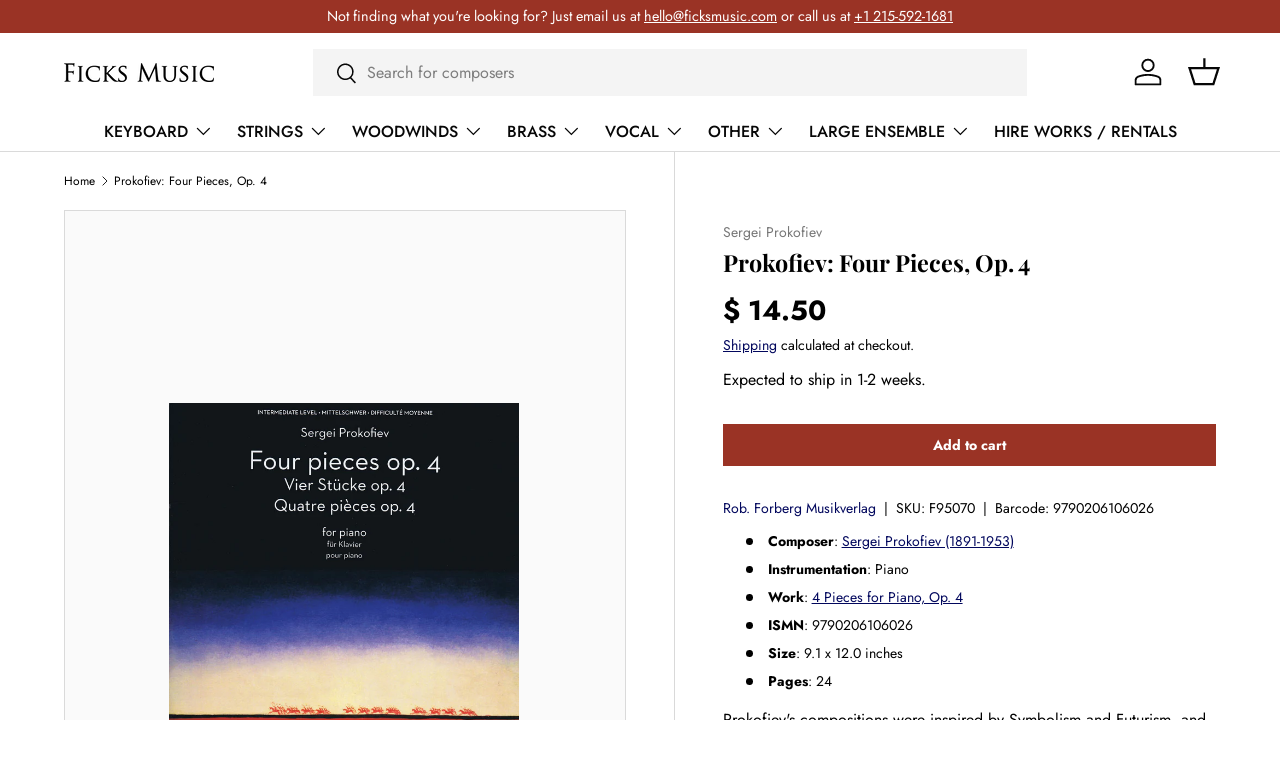

--- FILE ---
content_type: text/html; charset=utf-8
request_url: https://www.ficksmusic.com/products/prokofiev-four-pieces-op-4-forberg
body_size: 26341
content:
<!doctype html>
<html class="no-js" lang="en" dir="ltr">
<head><meta charset="utf-8">
<meta name="viewport" content="width=device-width,initial-scale=1">
<title>Prokofiev: Four Pieces, Op. 4 &ndash; Ficks Music</title><link rel="canonical" href="https://www.ficksmusic.com/products/prokofiev-four-pieces-op-4-forberg"><link rel="icon" href="//www.ficksmusic.com/cdn/shop/files/favicon.png?crop=center&height=48&v=1713551982&width=48" type="image/png">
  <link rel="apple-touch-icon" href="//www.ficksmusic.com/cdn/shop/files/favicon.png?crop=center&height=180&v=1713551982&width=180"><meta name="description" content="Rob. Forberg Musikverlag - Prokofiev&#39;s compositions were inspired by Symbolism and Futurism, and his early works showcased a percussive treatment of the piano,…"><meta property="og:site_name" content="Ficks Music">
<meta property="og:url" content="https://www.ficksmusic.com/products/prokofiev-four-pieces-op-4-forberg">
<meta property="og:title" content="Prokofiev: Four Pieces, Op. 4">
<meta property="og:type" content="product">
<meta property="og:description" content="Rob. Forberg Musikverlag - Prokofiev&#39;s compositions were inspired by Symbolism and Futurism, and his early works showcased a percussive treatment of the piano,…"><meta property="og:image" content="http://www.ficksmusic.com/cdn/shop/files/fe0cd2634b9aaf8099e61792cfbc938e.jpg?crop=center&height=1200&v=1749640769&width=1200">
  <meta property="og:image:secure_url" content="https://www.ficksmusic.com/cdn/shop/files/fe0cd2634b9aaf8099e61792cfbc938e.jpg?crop=center&height=1200&v=1749640769&width=1200">
  <meta property="og:image:width" content="1200">
  <meta property="og:image:height" content="1600"><meta property="og:price:amount" content="14.50">
  <meta property="og:price:currency" content="USD"><meta name="twitter:card" content="summary_large_image">
<meta name="twitter:title" content="Prokofiev: Four Pieces, Op. 4">
<meta name="twitter:description" content="Rob. Forberg Musikverlag - Prokofiev&#39;s compositions were inspired by Symbolism and Futurism, and his early works showcased a percussive treatment of the piano,…">
<link rel="preload" href="//www.ficksmusic.com/cdn/shop/t/97/assets/main.css?v=171986751195675404661716481663" as="style"><style data-shopify>
@font-face {
  font-family: Jost;
  font-weight: 400;
  font-style: normal;
  font-display: swap;
  src: url("//www.ficksmusic.com/cdn/fonts/jost/jost_n4.d47a1b6347ce4a4c9f437608011273009d91f2b7.woff2") format("woff2"),
       url("//www.ficksmusic.com/cdn/fonts/jost/jost_n4.791c46290e672b3f85c3d1c651ef2efa3819eadd.woff") format("woff");
}
@font-face {
  font-family: Jost;
  font-weight: 700;
  font-style: normal;
  font-display: swap;
  src: url("//www.ficksmusic.com/cdn/fonts/jost/jost_n7.921dc18c13fa0b0c94c5e2517ffe06139c3615a3.woff2") format("woff2"),
       url("//www.ficksmusic.com/cdn/fonts/jost/jost_n7.cbfc16c98c1e195f46c536e775e4e959c5f2f22b.woff") format("woff");
}
@font-face {
  font-family: Jost;
  font-weight: 400;
  font-style: italic;
  font-display: swap;
  src: url("//www.ficksmusic.com/cdn/fonts/jost/jost_i4.b690098389649750ada222b9763d55796c5283a5.woff2") format("woff2"),
       url("//www.ficksmusic.com/cdn/fonts/jost/jost_i4.fd766415a47e50b9e391ae7ec04e2ae25e7e28b0.woff") format("woff");
}
@font-face {
  font-family: Jost;
  font-weight: 700;
  font-style: italic;
  font-display: swap;
  src: url("//www.ficksmusic.com/cdn/fonts/jost/jost_i7.d8201b854e41e19d7ed9b1a31fe4fe71deea6d3f.woff2") format("woff2"),
       url("//www.ficksmusic.com/cdn/fonts/jost/jost_i7.eae515c34e26b6c853efddc3fc0c552e0de63757.woff") format("woff");
}
@font-face {
  font-family: "Playfair Display";
  font-weight: 700;
  font-style: normal;
  font-display: swap;
  src: url("//www.ficksmusic.com/cdn/fonts/playfair_display/playfairdisplay_n7.592b3435e0fff3f50b26d410c73ae7ec893f6910.woff2") format("woff2"),
       url("//www.ficksmusic.com/cdn/fonts/playfair_display/playfairdisplay_n7.998b1417dec711058cce2abb61a0b8c59066498f.woff") format("woff");
}
@font-face {
  font-family: Jost;
  font-weight: 500;
  font-style: normal;
  font-display: swap;
  src: url("//www.ficksmusic.com/cdn/fonts/jost/jost_n5.7c8497861ffd15f4e1284cd221f14658b0e95d61.woff2") format("woff2"),
       url("//www.ficksmusic.com/cdn/fonts/jost/jost_n5.fb6a06896db583cc2df5ba1b30d9c04383119dd9.woff") format("woff");
}
:root {
      --bg-color: 255 255 255 / 1.0;
      --bg-color-og: 255 255 255 / 1.0;
      --heading-color: 0 0 0;
      --text-color: 0 0 0;
      --text-color-og: 0 0 0;
      --scrollbar-color: 0 0 0;
      --link-color: 2 7 93;
      --link-color-og: 2 7 93;
      --star-color: 218 165 32;--swatch-border-color-default: 204 204 204;
        --swatch-border-color-active: 128 128 128;
        --swatch-card-size: 24px;
        --swatch-variant-picker-size: 64px;--color-scheme-1-bg: 244 244 244 / 1.0;
      --color-scheme-1-grad: linear-gradient(180deg, rgba(244, 244, 244, 1), rgba(244, 244, 244, 1) 100%);
      --color-scheme-1-heading: 0 0 0;
      --color-scheme-1-text: 0 0 0;
      --color-scheme-1-btn-bg: 255 88 13;
      --color-scheme-1-btn-text: 255 255 255;
      --color-scheme-1-btn-bg-hover: 255 124 64;--color-scheme-2-bg: 42 43 42 / 1.0;
      --color-scheme-2-grad: linear-gradient(225deg, rgba(51, 59, 67, 0.88) 8%, rgba(41, 47, 54, 1) 56%, rgba(20, 20, 20, 1) 92%);
      --color-scheme-2-heading: 255 88 13;
      --color-scheme-2-text: 255 255 255;
      --color-scheme-2-btn-bg: 255 88 13;
      --color-scheme-2-btn-text: 255 255 255;
      --color-scheme-2-btn-bg-hover: 255 124 64;--color-scheme-3-bg: 255 88 13 / 1.0;
      --color-scheme-3-grad: linear-gradient(46deg, rgba(234, 73, 0, 1) 8%, rgba(234, 73, 0, 1) 32%, rgba(255, 88, 13, 0.88) 92%);
      --color-scheme-3-heading: 255 255 255;
      --color-scheme-3-text: 255 255 255;
      --color-scheme-3-btn-bg: 42 43 42;
      --color-scheme-3-btn-text: 255 255 255;
      --color-scheme-3-btn-bg-hover: 82 83 82;

      --drawer-bg-color: 255 255 255 / 1.0;
      --drawer-text-color: 42 43 42;

      --panel-bg-color: 244 244 244 / 1.0;
      --panel-heading-color: 42 43 42;
      --panel-text-color: 42 43 42;

      --in-stock-text-color: 44 126 63;
      --low-stock-text-color: 210 134 26;
      --very-low-stock-text-color: 180 12 28;
      --no-stock-text-color: 119 119 119;
      --no-stock-backordered-text-color: 119 119 119;

      --error-bg-color: 252 237 238;
      --error-text-color: 180 12 28;
      --success-bg-color: 232 246 234;
      --success-text-color: 44 126 63;
      --info-bg-color: 228 237 250;
      --info-text-color: 26 102 210;

      --heading-font-family: "Playfair Display", serif;
      --heading-font-style: normal;
      --heading-font-weight: 700;
      --heading-scale-start: 4;

      --navigation-font-family: Jost, sans-serif;
      --navigation-font-style: normal;
      --navigation-font-weight: 500;--heading-text-transform: none;
--subheading-text-transform: none;
      --body-font-family: Jost, sans-serif;
      --body-font-style: normal;
      --body-font-weight: 400;
      --body-font-size: 16;

      --section-gap: 32;
      --heading-gap: calc(8 * var(--space-unit));--heading-gap: calc(6 * var(--space-unit));--grid-column-gap: 20px;--btn-bg-color: 154 51 37;
      --btn-bg-hover-color: 180 87 74;
      --btn-text-color: 255 255 255;
      --btn-bg-color-og: 154 51 37;
      --btn-text-color-og: 255 255 255;
      --btn-alt-bg-color: 255 255 255;
      --btn-alt-bg-alpha: 1.0;
      --btn-alt-text-color: 54 69 79;
      --btn-border-width: 1px;
      --btn-padding-y: 12px;

      

      --btn-lg-border-radius: 50%;
      --btn-icon-border-radius: 50%;
      --input-with-btn-inner-radius: var(--btn-border-radius);

      --input-bg-color: 255 255 255 / 1.0;
      --input-text-color: 0 0 0;
      --input-border-width: 1px;
      --input-border-radius: 0px;
      --textarea-border-radius: 0px;
      --input-bg-color-diff-3: #f7f7f7;
      --input-bg-color-diff-6: #f0f0f0;

      --modal-border-radius: 0px;
      --modal-overlay-color: 0 0 0;
      --modal-overlay-opacity: 0.4;
      --drawer-border-radius: 0px;
      --overlay-border-radius: 0px;--custom-label-bg-color: 13 44 84;
      --custom-label-text-color: 255 255 255;--sale-label-bg-color: 154 51 37;
      --sale-label-text-color: 255 255 255;--sold-out-label-bg-color: 42 43 42;
      --sold-out-label-text-color: 255 255 255;--new-label-bg-color: 127 184 0;
      --new-label-text-color: 255 255 255;--preorder-label-bg-color: 0 166 237;
      --preorder-label-text-color: 255 255 255;

      --page-width: 1260px;
      --gutter-sm: 20px;
      --gutter-md: 32px;
      --gutter-lg: 64px;

      --payment-terms-bg-color: #ffffff;

      --coll-card-bg-color: #F9F9F9;
      --coll-card-border-color: #f2f2f2;--blend-bg-color: #fafafa;
        
          --aos-animate-duration: 0.6s;
        

        
          --aos-min-width: 0;
        
      

      --reading-width: 48em;
    }

    @media (max-width: 769px) {
      :root {
        --reading-width: 36em;
      }
    }
  </style><link rel="stylesheet" href="//www.ficksmusic.com/cdn/shop/t/97/assets/main.css?v=171986751195675404661716481663">
  <script src="//www.ficksmusic.com/cdn/shop/t/97/assets/main.js?v=2414140005931730311716481663" defer="defer"></script><link rel="preload" href="//www.ficksmusic.com/cdn/fonts/jost/jost_n4.d47a1b6347ce4a4c9f437608011273009d91f2b7.woff2" as="font" type="font/woff2" crossorigin fetchpriority="high"><link rel="preload" href="//www.ficksmusic.com/cdn/fonts/playfair_display/playfairdisplay_n7.592b3435e0fff3f50b26d410c73ae7ec893f6910.woff2" as="font" type="font/woff2" crossorigin fetchpriority="high"><script>window.performance && window.performance.mark && window.performance.mark('shopify.content_for_header.start');</script><meta name="google-site-verification" content="qwOYQv_0K44lSUBXp_PIPDzxXQ9dhE8LZrPm6B7vJfs">
<meta name="google-site-verification" content="-91co-9p-qY9Bt_y8XpkA5PNa5ezICWLDpnB78EIk_g">
<meta name="facebook-domain-verification" content="1679vatcsg4966o1qnyavbye4g4r8a">
<meta id="shopify-digital-wallet" name="shopify-digital-wallet" content="/9001828/digital_wallets/dialog">
<meta name="shopify-checkout-api-token" content="d73bba150780ba27831f476f5e0569eb">
<meta id="in-context-paypal-metadata" data-shop-id="9001828" data-venmo-supported="false" data-environment="production" data-locale="en_US" data-paypal-v4="true" data-currency="USD">
<link rel="alternate" hreflang="x-default" href="https://www.ficksmusic.com/products/prokofiev-four-pieces-op-4-forberg">
<link rel="alternate" hreflang="pt" href="https://www.ficksmusic.com/pt/products/prokofiev-four-pieces-op-4-forberg">
<link rel="alternate" hreflang="fr" href="https://www.ficksmusic.com/fr/products/prokofiev-four-pieces-op-4-forberg">
<link rel="alternate" hreflang="ja" href="https://www.ficksmusic.com/ja/products/prokofiev-four-pieces-op-4-forberg">
<link rel="alternate" hreflang="es" href="https://www.ficksmusic.com/es/products/prokofiev-four-pieces-op-4-forberg">
<link rel="alternate" type="application/json+oembed" href="https://www.ficksmusic.com/products/prokofiev-four-pieces-op-4-forberg.oembed">
<script async="async" src="/checkouts/internal/preloads.js?locale=en-US"></script>
<script id="apple-pay-shop-capabilities" type="application/json">{"shopId":9001828,"countryCode":"US","currencyCode":"USD","merchantCapabilities":["supports3DS"],"merchantId":"gid:\/\/shopify\/Shop\/9001828","merchantName":"Ficks Music","requiredBillingContactFields":["postalAddress","email","phone"],"requiredShippingContactFields":["postalAddress","email","phone"],"shippingType":"shipping","supportedNetworks":["visa","masterCard","amex","discover","elo","jcb"],"total":{"type":"pending","label":"Ficks Music","amount":"1.00"},"shopifyPaymentsEnabled":true,"supportsSubscriptions":true}</script>
<script id="shopify-features" type="application/json">{"accessToken":"d73bba150780ba27831f476f5e0569eb","betas":["rich-media-storefront-analytics"],"domain":"www.ficksmusic.com","predictiveSearch":true,"shopId":9001828,"locale":"en"}</script>
<script>var Shopify = Shopify || {};
Shopify.shop = "ficks.myshopify.com";
Shopify.locale = "en";
Shopify.currency = {"active":"USD","rate":"1.0"};
Shopify.country = "US";
Shopify.theme = {"name":"Ficks | Live | 1.5.1","id":128169476175,"schema_name":"Enterprise","schema_version":"1.5.1","theme_store_id":null,"role":"main"};
Shopify.theme.handle = "null";
Shopify.theme.style = {"id":null,"handle":null};
Shopify.cdnHost = "www.ficksmusic.com/cdn";
Shopify.routes = Shopify.routes || {};
Shopify.routes.root = "/";</script>
<script type="module">!function(o){(o.Shopify=o.Shopify||{}).modules=!0}(window);</script>
<script>!function(o){function n(){var o=[];function n(){o.push(Array.prototype.slice.apply(arguments))}return n.q=o,n}var t=o.Shopify=o.Shopify||{};t.loadFeatures=n(),t.autoloadFeatures=n()}(window);</script>
<script id="shop-js-analytics" type="application/json">{"pageType":"product"}</script>
<script defer="defer" async type="module" src="//www.ficksmusic.com/cdn/shopifycloud/shop-js/modules/v2/client.init-shop-cart-sync_D0dqhulL.en.esm.js"></script>
<script defer="defer" async type="module" src="//www.ficksmusic.com/cdn/shopifycloud/shop-js/modules/v2/chunk.common_CpVO7qML.esm.js"></script>
<script type="module">
  await import("//www.ficksmusic.com/cdn/shopifycloud/shop-js/modules/v2/client.init-shop-cart-sync_D0dqhulL.en.esm.js");
await import("//www.ficksmusic.com/cdn/shopifycloud/shop-js/modules/v2/chunk.common_CpVO7qML.esm.js");

  window.Shopify.SignInWithShop?.initShopCartSync?.({"fedCMEnabled":true,"windoidEnabled":true});

</script>
<script id="__st">var __st={"a":9001828,"offset":-18000,"reqid":"33eda0eb-5c4a-4a5d-95b6-c05be6a44b10-1764810766","pageurl":"www.ficksmusic.com\/products\/prokofiev-four-pieces-op-4-forberg","u":"fd9d9782a292","p":"product","rtyp":"product","rid":8693863494};</script>
<script>window.ShopifyPaypalV4VisibilityTracking = true;</script>
<script id="captcha-bootstrap">!function(){'use strict';const t='contact',e='account',n='new_comment',o=[[t,t],['blogs',n],['comments',n],[t,'customer']],c=[[e,'customer_login'],[e,'guest_login'],[e,'recover_customer_password'],[e,'create_customer']],r=t=>t.map((([t,e])=>`form[action*='/${t}']:not([data-nocaptcha='true']) input[name='form_type'][value='${e}']`)).join(','),a=t=>()=>t?[...document.querySelectorAll(t)].map((t=>t.form)):[];function s(){const t=[...o],e=r(t);return a(e)}const i='password',u='form_key',d=['recaptcha-v3-token','g-recaptcha-response','h-captcha-response',i],f=()=>{try{return window.sessionStorage}catch{return}},m='__shopify_v',_=t=>t.elements[u];function p(t,e,n=!1){try{const o=window.sessionStorage,c=JSON.parse(o.getItem(e)),{data:r}=function(t){const{data:e,action:n}=t;return t[m]||n?{data:e,action:n}:{data:t,action:n}}(c);for(const[e,n]of Object.entries(r))t.elements[e]&&(t.elements[e].value=n);n&&o.removeItem(e)}catch(o){console.error('form repopulation failed',{error:o})}}const l='form_type',E='cptcha';function T(t){t.dataset[E]=!0}const w=window,h=w.document,L='Shopify',v='ce_forms',y='captcha';let A=!1;((t,e)=>{const n=(g='f06e6c50-85a8-45c8-87d0-21a2b65856fe',I='https://cdn.shopify.com/shopifycloud/storefront-forms-hcaptcha/ce_storefront_forms_captcha_hcaptcha.v1.5.2.iife.js',D={infoText:'Protected by hCaptcha',privacyText:'Privacy',termsText:'Terms'},(t,e,n)=>{const o=w[L][v],c=o.bindForm;if(c)return c(t,g,e,D).then(n);var r;o.q.push([[t,g,e,D],n]),r=I,A||(h.body.append(Object.assign(h.createElement('script'),{id:'captcha-provider',async:!0,src:r})),A=!0)});var g,I,D;w[L]=w[L]||{},w[L][v]=w[L][v]||{},w[L][v].q=[],w[L][y]=w[L][y]||{},w[L][y].protect=function(t,e){n(t,void 0,e),T(t)},Object.freeze(w[L][y]),function(t,e,n,w,h,L){const[v,y,A,g]=function(t,e,n){const i=e?o:[],u=t?c:[],d=[...i,...u],f=r(d),m=r(i),_=r(d.filter((([t,e])=>n.includes(e))));return[a(f),a(m),a(_),s()]}(w,h,L),I=t=>{const e=t.target;return e instanceof HTMLFormElement?e:e&&e.form},D=t=>v().includes(t);t.addEventListener('submit',(t=>{const e=I(t);if(!e)return;const n=D(e)&&!e.dataset.hcaptchaBound&&!e.dataset.recaptchaBound,o=_(e),c=g().includes(e)&&(!o||!o.value);(n||c)&&t.preventDefault(),c&&!n&&(function(t){try{if(!f())return;!function(t){const e=f();if(!e)return;const n=_(t);if(!n)return;const o=n.value;o&&e.removeItem(o)}(t);const e=Array.from(Array(32),(()=>Math.random().toString(36)[2])).join('');!function(t,e){_(t)||t.append(Object.assign(document.createElement('input'),{type:'hidden',name:u})),t.elements[u].value=e}(t,e),function(t,e){const n=f();if(!n)return;const o=[...t.querySelectorAll(`input[type='${i}']`)].map((({name:t})=>t)),c=[...d,...o],r={};for(const[a,s]of new FormData(t).entries())c.includes(a)||(r[a]=s);n.setItem(e,JSON.stringify({[m]:1,action:t.action,data:r}))}(t,e)}catch(e){console.error('failed to persist form',e)}}(e),e.submit())}));const S=(t,e)=>{t&&!t.dataset[E]&&(n(t,e.some((e=>e===t))),T(t))};for(const o of['focusin','change'])t.addEventListener(o,(t=>{const e=I(t);D(e)&&S(e,y())}));const B=e.get('form_key'),M=e.get(l),P=B&&M;t.addEventListener('DOMContentLoaded',(()=>{const t=y();if(P)for(const e of t)e.elements[l].value===M&&p(e,B);[...new Set([...A(),...v().filter((t=>'true'===t.dataset.shopifyCaptcha))])].forEach((e=>S(e,t)))}))}(h,new URLSearchParams(w.location.search),n,t,e,['guest_login'])})(!1,!0)}();</script>
<script integrity="sha256-52AcMU7V7pcBOXWImdc/TAGTFKeNjmkeM1Pvks/DTgc=" data-source-attribution="shopify.loadfeatures" defer="defer" src="//www.ficksmusic.com/cdn/shopifycloud/storefront/assets/storefront/load_feature-81c60534.js" crossorigin="anonymous"></script>
<script data-source-attribution="shopify.dynamic_checkout.dynamic.init">var Shopify=Shopify||{};Shopify.PaymentButton=Shopify.PaymentButton||{isStorefrontPortableWallets:!0,init:function(){window.Shopify.PaymentButton.init=function(){};var t=document.createElement("script");t.src="https://www.ficksmusic.com/cdn/shopifycloud/portable-wallets/latest/portable-wallets.en.js",t.type="module",document.head.appendChild(t)}};
</script>
<script data-source-attribution="shopify.dynamic_checkout.buyer_consent">
  function portableWalletsHideBuyerConsent(e){var t=document.getElementById("shopify-buyer-consent"),n=document.getElementById("shopify-subscription-policy-button");t&&n&&(t.classList.add("hidden"),t.setAttribute("aria-hidden","true"),n.removeEventListener("click",e))}function portableWalletsShowBuyerConsent(e){var t=document.getElementById("shopify-buyer-consent"),n=document.getElementById("shopify-subscription-policy-button");t&&n&&(t.classList.remove("hidden"),t.removeAttribute("aria-hidden"),n.addEventListener("click",e))}window.Shopify?.PaymentButton&&(window.Shopify.PaymentButton.hideBuyerConsent=portableWalletsHideBuyerConsent,window.Shopify.PaymentButton.showBuyerConsent=portableWalletsShowBuyerConsent);
</script>
<script data-source-attribution="shopify.dynamic_checkout.cart.bootstrap">document.addEventListener("DOMContentLoaded",(function(){function t(){return document.querySelector("shopify-accelerated-checkout-cart, shopify-accelerated-checkout")}if(t())Shopify.PaymentButton.init();else{new MutationObserver((function(e,n){t()&&(Shopify.PaymentButton.init(),n.disconnect())})).observe(document.body,{childList:!0,subtree:!0})}}));
</script>
<script id='scb4127' type='text/javascript' async='' src='https://www.ficksmusic.com/cdn/shopifycloud/privacy-banner/storefront-banner.js'></script><link id="shopify-accelerated-checkout-styles" rel="stylesheet" media="screen" href="https://www.ficksmusic.com/cdn/shopifycloud/portable-wallets/latest/accelerated-checkout-backwards-compat.css" crossorigin="anonymous">
<style id="shopify-accelerated-checkout-cart">
        #shopify-buyer-consent {
  margin-top: 1em;
  display: inline-block;
  width: 100%;
}

#shopify-buyer-consent.hidden {
  display: none;
}

#shopify-subscription-policy-button {
  background: none;
  border: none;
  padding: 0;
  text-decoration: underline;
  font-size: inherit;
  cursor: pointer;
}

#shopify-subscription-policy-button::before {
  box-shadow: none;
}

      </style>
<script id="sections-script" data-sections="header,footer" defer="defer" src="//www.ficksmusic.com/cdn/shop/t/97/compiled_assets/scripts.js?249699"></script>
<script>window.performance && window.performance.mark && window.performance.mark('shopify.content_for_header.end');</script>

    <script src="//www.ficksmusic.com/cdn/shop/t/97/assets/animate-on-scroll.js?v=15249566486942820451716481662" defer="defer"></script>
    <link rel="stylesheet" href="//www.ficksmusic.com/cdn/shop/t/97/assets/animate-on-scroll.css?v=116194678796051782541716481662">
  

  <script>document.documentElement.className = document.documentElement.className.replace('no-js', 'js');</script><!-- CC Custom Head Start --><!-- CC Custom Head End --><!-- BEGIN app block: shopify://apps/uppromote-affiliate/blocks/core-script/64c32457-930d-4cb9-9641-e24c0d9cf1f4 --><!-- BEGIN app snippet: core-metafields-setting --><!--suppress ES6ConvertVarToLetConst -->
<script type="application/json" id="core-uppromote-settings">{"active_reg_from":false,"app_env":{"env":"production"},"message_bar_setting":{"referral_enable":0,"referral_content":"You're shopping with {affiliate_name}!","referral_font":"Poppins","referral_font_size":14,"referral_text_color":"#ffffff","referral_background_color":"#338FB1","not_referral_enable":0,"not_referral_content":"Enjoy your time.","not_referral_font":"Poppins","not_referral_font_size":14,"not_referral_text_color":"#ffffff","not_referral_background_color":"#338FB1"}}</script>
<script type="application/json" id="core-uppromote-cart">{"note":null,"attributes":{},"original_total_price":0,"total_price":0,"total_discount":0,"total_weight":0.0,"item_count":0,"items":[],"requires_shipping":false,"currency":"USD","items_subtotal_price":0,"cart_level_discount_applications":[],"checkout_charge_amount":0}</script>

<script id="core-uppromote-setting-booster">
    var UpPromoteCoreSettings = JSON.parse(document.getElementById('core-uppromote-settings').textContent)
    UpPromoteCoreSettings.currentCart = JSON.parse(document.getElementById('core-uppromote-cart')?.textContent || '{}')
    const idToClean = ['core-uppromote-settings', 'core-uppromote-cart', 'core-uppromote-setting-booster']
    idToClean.forEach(id => {
        document.getElementById(id)?.remove()
    })
</script>
<!-- END app snippet -->


<!-- END app block --><!-- BEGIN app block: shopify://apps/klaviyo-email-marketing-sms/blocks/klaviyo-onsite-embed/2632fe16-c075-4321-a88b-50b567f42507 -->












  <script async src="https://static.klaviyo.com/onsite/js/HF2kKM/klaviyo.js?company_id=HF2kKM"></script>
  <script>!function(){if(!window.klaviyo){window._klOnsite=window._klOnsite||[];try{window.klaviyo=new Proxy({},{get:function(n,i){return"push"===i?function(){var n;(n=window._klOnsite).push.apply(n,arguments)}:function(){for(var n=arguments.length,o=new Array(n),w=0;w<n;w++)o[w]=arguments[w];var t="function"==typeof o[o.length-1]?o.pop():void 0,e=new Promise((function(n){window._klOnsite.push([i].concat(o,[function(i){t&&t(i),n(i)}]))}));return e}}})}catch(n){window.klaviyo=window.klaviyo||[],window.klaviyo.push=function(){var n;(n=window._klOnsite).push.apply(n,arguments)}}}}();</script>

  
    <script id="viewed_product">
      if (item == null) {
        var _learnq = _learnq || [];

        var MetafieldReviews = null
        var MetafieldYotpoRating = null
        var MetafieldYotpoCount = null
        var MetafieldLooxRating = null
        var MetafieldLooxCount = null
        var okendoProduct = null
        var okendoProductReviewCount = null
        var okendoProductReviewAverageValue = null
        try {
          // The following fields are used for Customer Hub recently viewed in order to add reviews.
          // This information is not part of __kla_viewed. Instead, it is part of __kla_viewed_reviewed_items
          MetafieldReviews = {};
          MetafieldYotpoRating = null
          MetafieldYotpoCount = null
          MetafieldLooxRating = null
          MetafieldLooxCount = null

          okendoProduct = null
          // If the okendo metafield is not legacy, it will error, which then requires the new json formatted data
          if (okendoProduct && 'error' in okendoProduct) {
            okendoProduct = null
          }
          okendoProductReviewCount = okendoProduct ? okendoProduct.reviewCount : null
          okendoProductReviewAverageValue = okendoProduct ? okendoProduct.reviewAverageValue : null
        } catch (error) {
          console.error('Error in Klaviyo onsite reviews tracking:', error);
        }

        var item = {
          Name: "Prokofiev: Four Pieces, Op. 4",
          ProductID: 8693863494,
          Categories: ["Keyboard","Piano Music","Prokofiev: 4 Pieces for Piano, Op. 4","Sheet music composed by Sergei Prokofiev (1891-1953)","Solo Piano"],
          ImageURL: "https://www.ficksmusic.com/cdn/shop/files/fe0cd2634b9aaf8099e61792cfbc938e_grande.jpg?v=1749640769",
          URL: "https://www.ficksmusic.com/products/prokofiev-four-pieces-op-4-forberg",
          Brand: "Rob. Forberg Musikverlag",
          Price: "$ 14.50",
          Value: "14.50",
          CompareAtPrice: "$ 0.00"
        };
        _learnq.push(['track', 'Viewed Product', item]);
        _learnq.push(['trackViewedItem', {
          Title: item.Name,
          ItemId: item.ProductID,
          Categories: item.Categories,
          ImageUrl: item.ImageURL,
          Url: item.URL,
          Metadata: {
            Brand: item.Brand,
            Price: item.Price,
            Value: item.Value,
            CompareAtPrice: item.CompareAtPrice
          },
          metafields:{
            reviews: MetafieldReviews,
            yotpo:{
              rating: MetafieldYotpoRating,
              count: MetafieldYotpoCount,
            },
            loox:{
              rating: MetafieldLooxRating,
              count: MetafieldLooxCount,
            },
            okendo: {
              rating: okendoProductReviewAverageValue,
              count: okendoProductReviewCount,
            }
          }
        }]);
      }
    </script>
  




  <script>
    window.klaviyoReviewsProductDesignMode = false
  </script>







<!-- END app block --><script src="https://cdn.shopify.com/extensions/019a238f-a0e4-7587-8148-b29306bc6f6b/app-91/assets/core.min.js" type="text/javascript" defer="defer"></script>
<script src="https://cdn.shopify.com/extensions/4bff5ccf-ba34-4433-8855-97906549b1e4/forms-2274/assets/shopify-forms-loader.js" type="text/javascript" defer="defer"></script>
<link href="https://monorail-edge.shopifysvc.com" rel="dns-prefetch">
<script>(function(){if ("sendBeacon" in navigator && "performance" in window) {try {var session_token_from_headers = performance.getEntriesByType('navigation')[0].serverTiming.find(x => x.name == '_s').description;} catch {var session_token_from_headers = undefined;}var session_cookie_matches = document.cookie.match(/_shopify_s=([^;]*)/);var session_token_from_cookie = session_cookie_matches && session_cookie_matches.length === 2 ? session_cookie_matches[1] : "";var session_token = session_token_from_headers || session_token_from_cookie || "";function handle_abandonment_event(e) {var entries = performance.getEntries().filter(function(entry) {return /monorail-edge.shopifysvc.com/.test(entry.name);});if (!window.abandonment_tracked && entries.length === 0) {window.abandonment_tracked = true;var currentMs = Date.now();var navigation_start = performance.timing.navigationStart;var payload = {shop_id: 9001828,url: window.location.href,navigation_start,duration: currentMs - navigation_start,session_token,page_type: "product"};window.navigator.sendBeacon("https://monorail-edge.shopifysvc.com/v1/produce", JSON.stringify({schema_id: "online_store_buyer_site_abandonment/1.1",payload: payload,metadata: {event_created_at_ms: currentMs,event_sent_at_ms: currentMs}}));}}window.addEventListener('pagehide', handle_abandonment_event);}}());</script>
<script id="web-pixels-manager-setup">(function e(e,d,r,n,o){if(void 0===o&&(o={}),!Boolean(null===(a=null===(i=window.Shopify)||void 0===i?void 0:i.analytics)||void 0===a?void 0:a.replayQueue)){var i,a;window.Shopify=window.Shopify||{};var t=window.Shopify;t.analytics=t.analytics||{};var s=t.analytics;s.replayQueue=[],s.publish=function(e,d,r){return s.replayQueue.push([e,d,r]),!0};try{self.performance.mark("wpm:start")}catch(e){}var l=function(){var e={modern:/Edge?\/(1{2}[4-9]|1[2-9]\d|[2-9]\d{2}|\d{4,})\.\d+(\.\d+|)|Firefox\/(1{2}[4-9]|1[2-9]\d|[2-9]\d{2}|\d{4,})\.\d+(\.\d+|)|Chrom(ium|e)\/(9{2}|\d{3,})\.\d+(\.\d+|)|(Maci|X1{2}).+ Version\/(15\.\d+|(1[6-9]|[2-9]\d|\d{3,})\.\d+)([,.]\d+|)( \(\w+\)|)( Mobile\/\w+|) Safari\/|Chrome.+OPR\/(9{2}|\d{3,})\.\d+\.\d+|(CPU[ +]OS|iPhone[ +]OS|CPU[ +]iPhone|CPU IPhone OS|CPU iPad OS)[ +]+(15[._]\d+|(1[6-9]|[2-9]\d|\d{3,})[._]\d+)([._]\d+|)|Android:?[ /-](13[3-9]|1[4-9]\d|[2-9]\d{2}|\d{4,})(\.\d+|)(\.\d+|)|Android.+Firefox\/(13[5-9]|1[4-9]\d|[2-9]\d{2}|\d{4,})\.\d+(\.\d+|)|Android.+Chrom(ium|e)\/(13[3-9]|1[4-9]\d|[2-9]\d{2}|\d{4,})\.\d+(\.\d+|)|SamsungBrowser\/([2-9]\d|\d{3,})\.\d+/,legacy:/Edge?\/(1[6-9]|[2-9]\d|\d{3,})\.\d+(\.\d+|)|Firefox\/(5[4-9]|[6-9]\d|\d{3,})\.\d+(\.\d+|)|Chrom(ium|e)\/(5[1-9]|[6-9]\d|\d{3,})\.\d+(\.\d+|)([\d.]+$|.*Safari\/(?![\d.]+ Edge\/[\d.]+$))|(Maci|X1{2}).+ Version\/(10\.\d+|(1[1-9]|[2-9]\d|\d{3,})\.\d+)([,.]\d+|)( \(\w+\)|)( Mobile\/\w+|) Safari\/|Chrome.+OPR\/(3[89]|[4-9]\d|\d{3,})\.\d+\.\d+|(CPU[ +]OS|iPhone[ +]OS|CPU[ +]iPhone|CPU IPhone OS|CPU iPad OS)[ +]+(10[._]\d+|(1[1-9]|[2-9]\d|\d{3,})[._]\d+)([._]\d+|)|Android:?[ /-](13[3-9]|1[4-9]\d|[2-9]\d{2}|\d{4,})(\.\d+|)(\.\d+|)|Mobile Safari.+OPR\/([89]\d|\d{3,})\.\d+\.\d+|Android.+Firefox\/(13[5-9]|1[4-9]\d|[2-9]\d{2}|\d{4,})\.\d+(\.\d+|)|Android.+Chrom(ium|e)\/(13[3-9]|1[4-9]\d|[2-9]\d{2}|\d{4,})\.\d+(\.\d+|)|Android.+(UC? ?Browser|UCWEB|U3)[ /]?(15\.([5-9]|\d{2,})|(1[6-9]|[2-9]\d|\d{3,})\.\d+)\.\d+|SamsungBrowser\/(5\.\d+|([6-9]|\d{2,})\.\d+)|Android.+MQ{2}Browser\/(14(\.(9|\d{2,})|)|(1[5-9]|[2-9]\d|\d{3,})(\.\d+|))(\.\d+|)|K[Aa][Ii]OS\/(3\.\d+|([4-9]|\d{2,})\.\d+)(\.\d+|)/},d=e.modern,r=e.legacy,n=navigator.userAgent;return n.match(d)?"modern":n.match(r)?"legacy":"unknown"}(),u="modern"===l?"modern":"legacy",c=(null!=n?n:{modern:"",legacy:""})[u],f=function(e){return[e.baseUrl,"/wpm","/b",e.hashVersion,"modern"===e.buildTarget?"m":"l",".js"].join("")}({baseUrl:d,hashVersion:r,buildTarget:u}),m=function(e){var d=e.version,r=e.bundleTarget,n=e.surface,o=e.pageUrl,i=e.monorailEndpoint;return{emit:function(e){var a=e.status,t=e.errorMsg,s=(new Date).getTime(),l=JSON.stringify({metadata:{event_sent_at_ms:s},events:[{schema_id:"web_pixels_manager_load/3.1",payload:{version:d,bundle_target:r,page_url:o,status:a,surface:n,error_msg:t},metadata:{event_created_at_ms:s}}]});if(!i)return console&&console.warn&&console.warn("[Web Pixels Manager] No Monorail endpoint provided, skipping logging."),!1;try{return self.navigator.sendBeacon.bind(self.navigator)(i,l)}catch(e){}var u=new XMLHttpRequest;try{return u.open("POST",i,!0),u.setRequestHeader("Content-Type","text/plain"),u.send(l),!0}catch(e){return console&&console.warn&&console.warn("[Web Pixels Manager] Got an unhandled error while logging to Monorail."),!1}}}}({version:r,bundleTarget:l,surface:e.surface,pageUrl:self.location.href,monorailEndpoint:e.monorailEndpoint});try{o.browserTarget=l,function(e){var d=e.src,r=e.async,n=void 0===r||r,o=e.onload,i=e.onerror,a=e.sri,t=e.scriptDataAttributes,s=void 0===t?{}:t,l=document.createElement("script"),u=document.querySelector("head"),c=document.querySelector("body");if(l.async=n,l.src=d,a&&(l.integrity=a,l.crossOrigin="anonymous"),s)for(var f in s)if(Object.prototype.hasOwnProperty.call(s,f))try{l.dataset[f]=s[f]}catch(e){}if(o&&l.addEventListener("load",o),i&&l.addEventListener("error",i),u)u.appendChild(l);else{if(!c)throw new Error("Did not find a head or body element to append the script");c.appendChild(l)}}({src:f,async:!0,onload:function(){if(!function(){var e,d;return Boolean(null===(d=null===(e=window.Shopify)||void 0===e?void 0:e.analytics)||void 0===d?void 0:d.initialized)}()){var d=window.webPixelsManager.init(e)||void 0;if(d){var r=window.Shopify.analytics;r.replayQueue.forEach((function(e){var r=e[0],n=e[1],o=e[2];d.publishCustomEvent(r,n,o)})),r.replayQueue=[],r.publish=d.publishCustomEvent,r.visitor=d.visitor,r.initialized=!0}}},onerror:function(){return m.emit({status:"failed",errorMsg:"".concat(f," has failed to load")})},sri:function(e){var d=/^sha384-[A-Za-z0-9+/=]+$/;return"string"==typeof e&&d.test(e)}(c)?c:"",scriptDataAttributes:o}),m.emit({status:"loading"})}catch(e){m.emit({status:"failed",errorMsg:(null==e?void 0:e.message)||"Unknown error"})}}})({shopId: 9001828,storefrontBaseUrl: "https://www.ficksmusic.com",extensionsBaseUrl: "https://extensions.shopifycdn.com/cdn/shopifycloud/web-pixels-manager",monorailEndpoint: "https://monorail-edge.shopifysvc.com/unstable/produce_batch",surface: "storefront-renderer",enabledBetaFlags: ["2dca8a86"],webPixelsConfigList: [{"id":"1513128015","configuration":"{\"pixel_id\":\"1664008877905808\",\"pixel_type\":\"facebook_pixel\"}","eventPayloadVersion":"v1","runtimeContext":"OPEN","scriptVersion":"ca16bc87fe92b6042fbaa3acc2fbdaa6","type":"APP","apiClientId":2329312,"privacyPurposes":["ANALYTICS","MARKETING","SALE_OF_DATA"],"dataSharingAdjustments":{"protectedCustomerApprovalScopes":["read_customer_address","read_customer_email","read_customer_name","read_customer_personal_data","read_customer_phone"]}},{"id":"329449551","configuration":"{\"config\":\"{\\\"google_tag_ids\\\":[\\\"G-58TL70BD0E\\\",\\\"AW-944677880\\\",\\\"GT-WRCD2B7\\\"],\\\"target_country\\\":\\\"US\\\",\\\"gtag_events\\\":[{\\\"type\\\":\\\"begin_checkout\\\",\\\"action_label\\\":[\\\"G-58TL70BD0E\\\",\\\"AW-944677880\\\/FLPaCM6poLQBEPjHusID\\\"]},{\\\"type\\\":\\\"search\\\",\\\"action_label\\\":[\\\"G-58TL70BD0E\\\",\\\"AW-944677880\\\/GN7mCNGpoLQBEPjHusID\\\"]},{\\\"type\\\":\\\"view_item\\\",\\\"action_label\\\":[\\\"G-58TL70BD0E\\\",\\\"AW-944677880\\\/lAyECMipoLQBEPjHusID\\\",\\\"MC-J3G447RLHX\\\"]},{\\\"type\\\":\\\"purchase\\\",\\\"action_label\\\":[\\\"G-58TL70BD0E\\\",\\\"AW-944677880\\\/uIqXCMWpoLQBEPjHusID\\\",\\\"MC-J3G447RLHX\\\"]},{\\\"type\\\":\\\"page_view\\\",\\\"action_label\\\":[\\\"G-58TL70BD0E\\\",\\\"AW-944677880\\\/IFCSCMKpoLQBEPjHusID\\\",\\\"MC-J3G447RLHX\\\"]},{\\\"type\\\":\\\"add_payment_info\\\",\\\"action_label\\\":[\\\"G-58TL70BD0E\\\",\\\"AW-944677880\\\/1Y7pCNSpoLQBEPjHusID\\\"]},{\\\"type\\\":\\\"add_to_cart\\\",\\\"action_label\\\":[\\\"G-58TL70BD0E\\\",\\\"AW-944677880\\\/btc5CMupoLQBEPjHusID\\\"]}],\\\"enable_monitoring_mode\\\":false}\"}","eventPayloadVersion":"v1","runtimeContext":"OPEN","scriptVersion":"b2a88bafab3e21179ed38636efcd8a93","type":"APP","apiClientId":1780363,"privacyPurposes":[],"dataSharingAdjustments":{"protectedCustomerApprovalScopes":["read_customer_address","read_customer_email","read_customer_name","read_customer_personal_data","read_customer_phone"]}},{"id":"214007887","configuration":"{\"shopId\":\"162858\"}","eventPayloadVersion":"v1","runtimeContext":"STRICT","scriptVersion":"b1c53765fa4d5a5a6c7b7368985b3ff1","type":"APP","apiClientId":2773553,"privacyPurposes":[],"dataSharingAdjustments":{"protectedCustomerApprovalScopes":["read_customer_address","read_customer_email","read_customer_name","read_customer_personal_data","read_customer_phone"]}},{"id":"44761167","eventPayloadVersion":"1","runtimeContext":"LAX","scriptVersion":"3","type":"CUSTOM","privacyPurposes":["ANALYTICS","MARKETING","SALE_OF_DATA"],"name":"Reddit Pixel"},{"id":"shopify-app-pixel","configuration":"{}","eventPayloadVersion":"v1","runtimeContext":"STRICT","scriptVersion":"0450","apiClientId":"shopify-pixel","type":"APP","privacyPurposes":["ANALYTICS","MARKETING"]},{"id":"shopify-custom-pixel","eventPayloadVersion":"v1","runtimeContext":"LAX","scriptVersion":"0450","apiClientId":"shopify-pixel","type":"CUSTOM","privacyPurposes":["ANALYTICS","MARKETING"]}],isMerchantRequest: false,initData: {"shop":{"name":"Ficks Music","paymentSettings":{"currencyCode":"USD"},"myshopifyDomain":"ficks.myshopify.com","countryCode":"US","storefrontUrl":"https:\/\/www.ficksmusic.com"},"customer":null,"cart":null,"checkout":null,"productVariants":[{"price":{"amount":14.5,"currencyCode":"USD"},"product":{"title":"Prokofiev: Four Pieces, Op. 4","vendor":"Rob. Forberg Musikverlag","id":"8693863494","untranslatedTitle":"Prokofiev: Four Pieces, Op. 4","url":"\/products\/prokofiev-four-pieces-op-4-forberg","type":"Sheet Music"},"id":"30566750982","image":{"src":"\/\/www.ficksmusic.com\/cdn\/shop\/files\/fe0cd2634b9aaf8099e61792cfbc938e.jpg?v=1749640769"},"sku":"F95070","title":"Default Title","untranslatedTitle":"Default Title"}],"purchasingCompany":null},},"https://www.ficksmusic.com/cdn","ae1676cfwd2530674p4253c800m34e853cb",{"modern":"","legacy":""},{"shopId":"9001828","storefrontBaseUrl":"https:\/\/www.ficksmusic.com","extensionBaseUrl":"https:\/\/extensions.shopifycdn.com\/cdn\/shopifycloud\/web-pixels-manager","surface":"storefront-renderer","enabledBetaFlags":"[\"2dca8a86\"]","isMerchantRequest":"false","hashVersion":"ae1676cfwd2530674p4253c800m34e853cb","publish":"custom","events":"[[\"page_viewed\",{}],[\"product_viewed\",{\"productVariant\":{\"price\":{\"amount\":14.5,\"currencyCode\":\"USD\"},\"product\":{\"title\":\"Prokofiev: Four Pieces, Op. 4\",\"vendor\":\"Rob. Forberg Musikverlag\",\"id\":\"8693863494\",\"untranslatedTitle\":\"Prokofiev: Four Pieces, Op. 4\",\"url\":\"\/products\/prokofiev-four-pieces-op-4-forberg\",\"type\":\"Sheet Music\"},\"id\":\"30566750982\",\"image\":{\"src\":\"\/\/www.ficksmusic.com\/cdn\/shop\/files\/fe0cd2634b9aaf8099e61792cfbc938e.jpg?v=1749640769\"},\"sku\":\"F95070\",\"title\":\"Default Title\",\"untranslatedTitle\":\"Default Title\"}}]]"});</script><script>
  window.ShopifyAnalytics = window.ShopifyAnalytics || {};
  window.ShopifyAnalytics.meta = window.ShopifyAnalytics.meta || {};
  window.ShopifyAnalytics.meta.currency = 'USD';
  var meta = {"product":{"id":8693863494,"gid":"gid:\/\/shopify\/Product\/8693863494","vendor":"Rob. Forberg Musikverlag","type":"Sheet Music","variants":[{"id":30566750982,"price":1450,"name":"Prokofiev: Four Pieces, Op. 4","public_title":null,"sku":"F95070"}],"remote":false},"page":{"pageType":"product","resourceType":"product","resourceId":8693863494}};
  for (var attr in meta) {
    window.ShopifyAnalytics.meta[attr] = meta[attr];
  }
</script>
<script class="analytics">
  (function () {
    var customDocumentWrite = function(content) {
      var jquery = null;

      if (window.jQuery) {
        jquery = window.jQuery;
      } else if (window.Checkout && window.Checkout.$) {
        jquery = window.Checkout.$;
      }

      if (jquery) {
        jquery('body').append(content);
      }
    };

    var hasLoggedConversion = function(token) {
      if (token) {
        return document.cookie.indexOf('loggedConversion=' + token) !== -1;
      }
      return false;
    }

    var setCookieIfConversion = function(token) {
      if (token) {
        var twoMonthsFromNow = new Date(Date.now());
        twoMonthsFromNow.setMonth(twoMonthsFromNow.getMonth() + 2);

        document.cookie = 'loggedConversion=' + token + '; expires=' + twoMonthsFromNow;
      }
    }

    var trekkie = window.ShopifyAnalytics.lib = window.trekkie = window.trekkie || [];
    if (trekkie.integrations) {
      return;
    }
    trekkie.methods = [
      'identify',
      'page',
      'ready',
      'track',
      'trackForm',
      'trackLink'
    ];
    trekkie.factory = function(method) {
      return function() {
        var args = Array.prototype.slice.call(arguments);
        args.unshift(method);
        trekkie.push(args);
        return trekkie;
      };
    };
    for (var i = 0; i < trekkie.methods.length; i++) {
      var key = trekkie.methods[i];
      trekkie[key] = trekkie.factory(key);
    }
    trekkie.load = function(config) {
      trekkie.config = config || {};
      trekkie.config.initialDocumentCookie = document.cookie;
      var first = document.getElementsByTagName('script')[0];
      var script = document.createElement('script');
      script.type = 'text/javascript';
      script.onerror = function(e) {
        var scriptFallback = document.createElement('script');
        scriptFallback.type = 'text/javascript';
        scriptFallback.onerror = function(error) {
                var Monorail = {
      produce: function produce(monorailDomain, schemaId, payload) {
        var currentMs = new Date().getTime();
        var event = {
          schema_id: schemaId,
          payload: payload,
          metadata: {
            event_created_at_ms: currentMs,
            event_sent_at_ms: currentMs
          }
        };
        return Monorail.sendRequest("https://" + monorailDomain + "/v1/produce", JSON.stringify(event));
      },
      sendRequest: function sendRequest(endpointUrl, payload) {
        // Try the sendBeacon API
        if (window && window.navigator && typeof window.navigator.sendBeacon === 'function' && typeof window.Blob === 'function' && !Monorail.isIos12()) {
          var blobData = new window.Blob([payload], {
            type: 'text/plain'
          });

          if (window.navigator.sendBeacon(endpointUrl, blobData)) {
            return true;
          } // sendBeacon was not successful

        } // XHR beacon

        var xhr = new XMLHttpRequest();

        try {
          xhr.open('POST', endpointUrl);
          xhr.setRequestHeader('Content-Type', 'text/plain');
          xhr.send(payload);
        } catch (e) {
          console.log(e);
        }

        return false;
      },
      isIos12: function isIos12() {
        return window.navigator.userAgent.lastIndexOf('iPhone; CPU iPhone OS 12_') !== -1 || window.navigator.userAgent.lastIndexOf('iPad; CPU OS 12_') !== -1;
      }
    };
    Monorail.produce('monorail-edge.shopifysvc.com',
      'trekkie_storefront_load_errors/1.1',
      {shop_id: 9001828,
      theme_id: 128169476175,
      app_name: "storefront",
      context_url: window.location.href,
      source_url: "//www.ficksmusic.com/cdn/s/trekkie.storefront.3c703df509f0f96f3237c9daa54e2777acf1a1dd.min.js"});

        };
        scriptFallback.async = true;
        scriptFallback.src = '//www.ficksmusic.com/cdn/s/trekkie.storefront.3c703df509f0f96f3237c9daa54e2777acf1a1dd.min.js';
        first.parentNode.insertBefore(scriptFallback, first);
      };
      script.async = true;
      script.src = '//www.ficksmusic.com/cdn/s/trekkie.storefront.3c703df509f0f96f3237c9daa54e2777acf1a1dd.min.js';
      first.parentNode.insertBefore(script, first);
    };
    trekkie.load(
      {"Trekkie":{"appName":"storefront","development":false,"defaultAttributes":{"shopId":9001828,"isMerchantRequest":null,"themeId":128169476175,"themeCityHash":"9039511922772978121","contentLanguage":"en","currency":"USD","eventMetadataId":"de576e9d-8c61-4aba-b38d-ad5ed30fda2a"},"isServerSideCookieWritingEnabled":true,"monorailRegion":"shop_domain","enabledBetaFlags":["f0df213a"]},"Session Attribution":{},"S2S":{"facebookCapiEnabled":true,"source":"trekkie-storefront-renderer","apiClientId":580111}}
    );

    var loaded = false;
    trekkie.ready(function() {
      if (loaded) return;
      loaded = true;

      window.ShopifyAnalytics.lib = window.trekkie;

      var originalDocumentWrite = document.write;
      document.write = customDocumentWrite;
      try { window.ShopifyAnalytics.merchantGoogleAnalytics.call(this); } catch(error) {};
      document.write = originalDocumentWrite;

      window.ShopifyAnalytics.lib.page(null,{"pageType":"product","resourceType":"product","resourceId":8693863494,"shopifyEmitted":true});

      var match = window.location.pathname.match(/checkouts\/(.+)\/(thank_you|post_purchase)/)
      var token = match? match[1]: undefined;
      if (!hasLoggedConversion(token)) {
        setCookieIfConversion(token);
        window.ShopifyAnalytics.lib.track("Viewed Product",{"currency":"USD","variantId":30566750982,"productId":8693863494,"productGid":"gid:\/\/shopify\/Product\/8693863494","name":"Prokofiev: Four Pieces, Op. 4","price":"14.50","sku":"F95070","brand":"Rob. Forberg Musikverlag","variant":null,"category":"Sheet Music","nonInteraction":true,"remote":false},undefined,undefined,{"shopifyEmitted":true});
      window.ShopifyAnalytics.lib.track("monorail:\/\/trekkie_storefront_viewed_product\/1.1",{"currency":"USD","variantId":30566750982,"productId":8693863494,"productGid":"gid:\/\/shopify\/Product\/8693863494","name":"Prokofiev: Four Pieces, Op. 4","price":"14.50","sku":"F95070","brand":"Rob. Forberg Musikverlag","variant":null,"category":"Sheet Music","nonInteraction":true,"remote":false,"referer":"https:\/\/www.ficksmusic.com\/products\/prokofiev-four-pieces-op-4-forberg"});
      }
    });


        var eventsListenerScript = document.createElement('script');
        eventsListenerScript.async = true;
        eventsListenerScript.src = "//www.ficksmusic.com/cdn/shopifycloud/storefront/assets/shop_events_listener-3da45d37.js";
        document.getElementsByTagName('head')[0].appendChild(eventsListenerScript);

})();</script>
  <script>
  if (!window.ga || (window.ga && typeof window.ga !== 'function')) {
    window.ga = function ga() {
      (window.ga.q = window.ga.q || []).push(arguments);
      if (window.Shopify && window.Shopify.analytics && typeof window.Shopify.analytics.publish === 'function') {
        window.Shopify.analytics.publish("ga_stub_called", {}, {sendTo: "google_osp_migration"});
      }
      console.error("Shopify's Google Analytics stub called with:", Array.from(arguments), "\nSee https://help.shopify.com/manual/promoting-marketing/pixels/pixel-migration#google for more information.");
    };
    if (window.Shopify && window.Shopify.analytics && typeof window.Shopify.analytics.publish === 'function') {
      window.Shopify.analytics.publish("ga_stub_initialized", {}, {sendTo: "google_osp_migration"});
    }
  }
</script>
<script
  defer
  src="https://www.ficksmusic.com/cdn/shopifycloud/perf-kit/shopify-perf-kit-2.1.2.min.js"
  data-application="storefront-renderer"
  data-shop-id="9001828"
  data-render-region="gcp-us-east1"
  data-page-type="product"
  data-theme-instance-id="128169476175"
  data-theme-name="Enterprise"
  data-theme-version="1.5.1"
  data-monorail-region="shop_domain"
  data-resource-timing-sampling-rate="10"
  data-shs="true"
  data-shs-beacon="true"
  data-shs-export-with-fetch="true"
  data-shs-logs-sample-rate="1"
></script>
</head>

<body class="cc-animate-enabled">
  <a class="skip-link btn btn--primary visually-hidden" href="#main-content" data-ce-role="skip">Skip to content</a><!-- BEGIN sections: header-group -->
<div id="shopify-section-sections--15819356143695__announcement" class="shopify-section shopify-section-group-header-group cc-announcement">
<link href="//www.ficksmusic.com/cdn/shop/t/97/assets/announcement.css?v=64767389152932430921716481662" rel="stylesheet" type="text/css" media="all" />
  <script src="//www.ficksmusic.com/cdn/shop/t/97/assets/announcement.js?v=123267429028003703111716481662" defer="defer"></script><style data-shopify>.announcement {
      --announcement-text-color: 255 255 255;
      background-color: #9a3325;
    }</style><announcement-bar class="announcement block text-body-small" data-slide-delay="7000">
    <div class="container">
      <div class="flex">
        <div class="announcement__col--left announcement__col--align-center"><div class="announcement__text flex items-center m-0" >
              <div class="rte"><p>Not finding what you're looking for? Just email us at <a href="mailto:hello@ficksmusic.com!" title="mailto:hello@ficksmusic.com!">hello@ficksmusic.com</a> or call us at <a href="tel:1-215-592-1681" title="tel:1-215-592-1681">+1 215-592-1681</a></p></div>
            </div></div>

        </div>
    </div>
  </announcement-bar>
</div><div id="shopify-section-sections--15819356143695__header" class="shopify-section shopify-section-group-header-group cc-header">
<style data-shopify>.header {
  --bg-color: 255 255 255 / 1.0;
  --text-color: 7 7 7;
  --nav-bg-color: 255 255 255;
  --nav-text-color: 7 7 7;
  --nav-child-bg-color:  255 255 255;
  --nav-child-text-color: 7 7 7;
  --header-accent-color: 119 119 119;
  --search-bg-color: #e6e6e6;
  
  
  }</style><store-header class="header bg-theme-bg text-theme-text has-motion"data-is-sticky="true"style="--header-transition-speed: 300ms">
  <header class="header__grid header__grid--left-logo container flex flex-wrap items-center">
    <div class="header__logo logo flex js-closes-menu"><a class="logo__link inline-block" href="/"><span class="flex" style="max-width: 150px;">
              <img srcset="//www.ficksmusic.com/cdn/shop/files/Ficks_Logo_1068x132_1.png?v=1679685520&width=150, //www.ficksmusic.com/cdn/shop/files/Ficks_Logo_1068x132_1.png?v=1679685520&width=300 2x" src="//www.ficksmusic.com/cdn/shop/files/Ficks_Logo_1068x132_1.png?v=1679685520&width=300"
           style="object-position: 50.0% 50.0%" loading="eager"
           width="300"
           height="37"
           alt="Ficks Music">
            </span></a></div><link rel="stylesheet" href="//www.ficksmusic.com/cdn/shop/t/97/assets/predictive-search.css?v=33632668381892787391716481663" media="print" onload="this.media='all'">
        <script src="//www.ficksmusic.com/cdn/shop/t/97/assets/predictive-search.js?v=58095996663998831251723395312" defer="defer"></script>
        <script src="//www.ficksmusic.com/cdn/shop/t/97/assets/tabs.js?v=135558236254064818051716481664" defer="defer"></script><div class="header__search relative js-closes-menu"><link rel="stylesheet" href="//www.ficksmusic.com/cdn/shop/t/97/assets/search-suggestions.css?v=42785600753809748511716481664" media="print" onload="this.media='all'"><predictive-search class="block" data-loading-text="Loading..."><form class="search relative search--speech" role="search" action="/search" method="get">
    <label class="label visually-hidden" for="header-search">Search</label>
    <script src="//www.ficksmusic.com/cdn/shop/t/97/assets/search-form.js?v=43677551656194261111716481664" defer="defer"></script>
    <search-form class="search__form block">
      <input type="hidden" name="options[prefix]" value="last">
      <input type="search"
             class="search__input w-full input js-search-input"
             id="header-search"
             name="q"
             placeholder="Search for composers, works, or ensembles"
             
               data-placeholder-one="Search for composers, works, or ensembles"
             
             
               data-placeholder-two="e.g. Beethoven Symphony 9"
             
             
               data-placeholder-three=""
             
             data-placeholder-prompts-mob="false"
             
               data-typing-speed="100"
               data-deleting-speed="60"
               data-delay-after-deleting="500"
               data-delay-before-first-delete="2000"
               data-delay-after-word-typed="2400"
             
             role="combobox"
               autocomplete="off"
               aria-autocomplete="list"
               aria-controls="predictive-search-results"
               aria-owns="predictive-search-results"
               aria-haspopup="listbox"
               aria-expanded="false"
               spellcheck="false"><button class="search__submit text-current absolute focus-inset start"><span class="visually-hidden">Search</span><svg width="21" height="23" viewBox="0 0 21 23" fill="currentColor" aria-hidden="true" focusable="false" role="presentation" class="icon"><path d="M14.398 14.483 19 19.514l-1.186 1.014-4.59-5.017a8.317 8.317 0 0 1-4.888 1.578C3.732 17.089 0 13.369 0 8.779S3.732.472 8.336.472c4.603 0 8.335 3.72 8.335 8.307a8.265 8.265 0 0 1-2.273 5.704ZM8.336 15.53c3.74 0 6.772-3.022 6.772-6.75 0-3.729-3.031-6.75-6.772-6.75S1.563 5.051 1.563 8.78c0 3.728 3.032 6.75 6.773 6.75Z"/></svg>
</button>
<button type="button" class="search__reset text-current vertical-center absolute focus-inset js-search-reset" hidden>
        <span class="visually-hidden">Reset</span>
        <svg width="24" height="24" viewBox="0 0 24 24" stroke="currentColor" stroke-width="1.5" fill="none" fill-rule="evenodd" stroke-linejoin="round" aria-hidden="true" focusable="false" role="presentation" class="icon"><path d="M5 19 19 5M5 5l14 14"/></svg>
      </button><speech-search-button class="search__speech focus-inset end hidden" tabindex="0" title="Search by voice"
          style="--speech-icon-color: #ff580d">
          <svg width="24" height="24" viewBox="0 0 24 24" aria-hidden="true" focusable="false" role="presentation" class="icon"><path fill="currentColor" d="M17.3 11c0 3-2.54 5.1-5.3 5.1S6.7 14 6.7 11H5c0 3.41 2.72 6.23 6 6.72V21h2v-3.28c3.28-.49 6-3.31 6-6.72m-8.2-6.1c0-.66.54-1.2 1.2-1.2.66 0 1.2.54 1.2 1.2l-.01 6.2c0 .66-.53 1.2-1.19 1.2-.66 0-1.2-.54-1.2-1.2M12 14a3 3 0 0 0 3-3V5a3 3 0 0 0-3-3 3 3 0 0 0-3 3v6a3 3 0 0 0 3 3Z"/></svg>
        </speech-search-button>

        <link href="//www.ficksmusic.com/cdn/shop/t/97/assets/speech-search.css?v=47207760375520952331716481664" rel="stylesheet" type="text/css" media="all" />
        <script src="//www.ficksmusic.com/cdn/shop/t/97/assets/speech-search.js?v=106462966657620737681716481664" defer="defer"></script></search-form><div class="js-search-results" tabindex="-1" data-predictive-search></div>
      <span class="js-search-status visually-hidden" role="status" aria-hidden="true"></span></form>
  <div class="overlay fixed top-0 right-0 bottom-0 left-0 js-search-overlay"></div></predictive-search>
      </div><div class="header__icons flex justify-end mis-auto js-closes-menu"><a class="header__icon text-current" href="https://account.ficksmusic.com?locale=en&region_country=US">
            <svg width="24" height="24" viewBox="0 0 24 24" fill="currentColor" aria-hidden="true" focusable="false" role="presentation" class="icon"><path d="M12 2a5 5 0 1 1 0 10 5 5 0 0 1 0-10zm0 1.429a3.571 3.571 0 1 0 0 7.142 3.571 3.571 0 0 0 0-7.142zm0 10c2.558 0 5.114.471 7.664 1.411A3.571 3.571 0 0 1 22 18.19v3.096c0 .394-.32.714-.714.714H2.714A.714.714 0 0 1 2 21.286V18.19c0-1.495.933-2.833 2.336-3.35 2.55-.94 5.106-1.411 7.664-1.411zm0 1.428c-2.387 0-4.775.44-7.17 1.324a2.143 2.143 0 0 0-1.401 2.01v2.38H20.57v-2.38c0-.898-.56-1.7-1.401-2.01-2.395-.885-4.783-1.324-7.17-1.324z"/></svg>
            <span class="visually-hidden">Log in</span>
          </a><a class="header__icon relative text-current" id="cart-icon" href="/cart" data-no-instant><svg width="21" height="19" viewBox="0 0 21 19" fill="currentColor" aria-hidden="true" focusable="false" role="presentation" class="icon"><path d="M10 6.25V.5h1.5v5.75H21l-3.818 12H3.818L0 6.25h10Zm-7.949 1.5 2.864 9h11.17l2.864-9H2.05h.001Z"/></svg><span class="visually-hidden">Basket</span><div id="cart-icon-bubble"></div>
      </a>
    </div><main-menu class="main-menu main-menu--left-mob" data-menu-sensitivity="200">
        <details class="main-menu__disclosure has-motion" open>
          <summary class="main-menu__toggle md:hidden">
            <span class="main-menu__toggle-icon" aria-hidden="true"></span>
            <span class="visually-hidden">Menu</span>
          </summary>
          <div class="main-menu__content has-motion justify-center">
            <nav aria-label="Primary">
              <ul class="main-nav justify-center"><li><details>
                        <summary class="main-nav__item--toggle relative js-nav-hover js-toggle">
                          <a class="main-nav__item main-nav__item--primary main-nav__item-content" href="https://www.ficksmusic.com/collections/keyboard">
                            Keyboard<svg width="24" height="24" viewBox="0 0 24 24" aria-hidden="true" focusable="false" role="presentation" class="icon"><path d="M20 8.5 12.5 16 5 8.5" stroke="currentColor" stroke-width="1.5" fill="none"/></svg>
                          </a>
                        </summary><div class="main-nav__child has-motion">
                          
                            <ul class="child-nav child-nav--dropdown">
                              <li class="md:hidden">
                                <button type="button" class="main-nav__item main-nav__item--back relative js-back">
                                  <div class="main-nav__item-content text-start">
                                    <svg width="24" height="24" viewBox="0 0 24 24" fill="currentColor" aria-hidden="true" focusable="false" role="presentation" class="icon"><path d="m6.797 11.625 8.03-8.03 1.06 1.06-6.97 6.97 6.97 6.97-1.06 1.06z"/></svg> Back</div>
                                </button>
                              </li>

                              <li class="md:hidden">
                                <a href="https://www.ficksmusic.com/collections/keyboard" class="main-nav__item child-nav__item large-text main-nav__item-header">Keyboard</a>
                              </li><li><a class="main-nav__item child-nav__item"
                                         href="https://www.ficksmusic.com/collections/piano-music">Piano
                                      </a></li><li><a class="main-nav__item child-nav__item"
                                         href="https://www.ficksmusic.com/collections/harpsichord">Harpsichord
                                      </a></li><li><a class="main-nav__item child-nav__item"
                                         href="https://www.ficksmusic.com/collections/organ">Organ
                                      </a></li></ul></div>
                      </details></li><li><details>
                        <summary class="main-nav__item--toggle relative js-nav-hover js-toggle">
                          <a class="main-nav__item main-nav__item--primary main-nav__item-content" href="https://www.ficksmusic.com/collections/strings">
                            Strings<svg width="24" height="24" viewBox="0 0 24 24" aria-hidden="true" focusable="false" role="presentation" class="icon"><path d="M20 8.5 12.5 16 5 8.5" stroke="currentColor" stroke-width="1.5" fill="none"/></svg>
                          </a>
                        </summary><div class="main-nav__child has-motion">
                          
                            <ul class="child-nav child-nav--dropdown">
                              <li class="md:hidden">
                                <button type="button" class="main-nav__item main-nav__item--back relative js-back">
                                  <div class="main-nav__item-content text-start">
                                    <svg width="24" height="24" viewBox="0 0 24 24" fill="currentColor" aria-hidden="true" focusable="false" role="presentation" class="icon"><path d="m6.797 11.625 8.03-8.03 1.06 1.06-6.97 6.97 6.97 6.97-1.06 1.06z"/></svg> Back</div>
                                </button>
                              </li>

                              <li class="md:hidden">
                                <a href="https://www.ficksmusic.com/collections/strings" class="main-nav__item child-nav__item large-text main-nav__item-header">Strings</a>
                              </li><li><a class="main-nav__item child-nav__item"
                                         href="https://www.ficksmusic.com/collections/violin-music">Violin
                                      </a></li><li><a class="main-nav__item child-nav__item"
                                         href="https://www.ficksmusic.com/collections/viola">Viola
                                      </a></li><li><a class="main-nav__item child-nav__item"
                                         href="https://www.ficksmusic.com/collections/cello">Cello
                                      </a></li><li><a class="main-nav__item child-nav__item"
                                         href="https://www.ficksmusic.com/collections/double-bass">Double Bass
                                      </a></li></ul></div>
                      </details></li><li><details>
                        <summary class="main-nav__item--toggle relative js-nav-hover js-toggle">
                          <a class="main-nav__item main-nav__item--primary main-nav__item-content" href="https://www.ficksmusic.com/collections/woodwinds">
                            Woodwinds<svg width="24" height="24" viewBox="0 0 24 24" aria-hidden="true" focusable="false" role="presentation" class="icon"><path d="M20 8.5 12.5 16 5 8.5" stroke="currentColor" stroke-width="1.5" fill="none"/></svg>
                          </a>
                        </summary><div class="main-nav__child has-motion">
                          
                            <ul class="child-nav child-nav--dropdown">
                              <li class="md:hidden">
                                <button type="button" class="main-nav__item main-nav__item--back relative js-back">
                                  <div class="main-nav__item-content text-start">
                                    <svg width="24" height="24" viewBox="0 0 24 24" fill="currentColor" aria-hidden="true" focusable="false" role="presentation" class="icon"><path d="m6.797 11.625 8.03-8.03 1.06 1.06-6.97 6.97 6.97 6.97-1.06 1.06z"/></svg> Back</div>
                                </button>
                              </li>

                              <li class="md:hidden">
                                <a href="https://www.ficksmusic.com/collections/woodwinds" class="main-nav__item child-nav__item large-text main-nav__item-header">Woodwinds</a>
                              </li><li><a class="main-nav__item child-nav__item"
                                         href="https://www.ficksmusic.com/collections/bassoon">Bassoon
                                      </a></li><li><a class="main-nav__item child-nav__item"
                                         href="https://www.ficksmusic.com/collections/clarinet">Clarinet
                                      </a></li><li><a class="main-nav__item child-nav__item"
                                         href="https://www.ficksmusic.com/collections/flute">Flute
                                      </a></li><li><a class="main-nav__item child-nav__item"
                                         href="https://www.ficksmusic.com/collections/oboe">Oboe
                                      </a></li><li><a class="main-nav__item child-nav__item"
                                         href="https://www.ficksmusic.com/collections/recorder">Recorder
                                      </a></li><li><a class="main-nav__item child-nav__item"
                                         href="https://www.ficksmusic.com/collections/saxophone">Saxophone
                                      </a></li></ul></div>
                      </details></li><li><details>
                        <summary class="main-nav__item--toggle relative js-nav-hover js-toggle">
                          <a class="main-nav__item main-nav__item--primary main-nav__item-content" href="https://www.ficksmusic.com/collections/brass">
                            Brass<svg width="24" height="24" viewBox="0 0 24 24" aria-hidden="true" focusable="false" role="presentation" class="icon"><path d="M20 8.5 12.5 16 5 8.5" stroke="currentColor" stroke-width="1.5" fill="none"/></svg>
                          </a>
                        </summary><div class="main-nav__child has-motion">
                          
                            <ul class="child-nav child-nav--dropdown">
                              <li class="md:hidden">
                                <button type="button" class="main-nav__item main-nav__item--back relative js-back">
                                  <div class="main-nav__item-content text-start">
                                    <svg width="24" height="24" viewBox="0 0 24 24" fill="currentColor" aria-hidden="true" focusable="false" role="presentation" class="icon"><path d="m6.797 11.625 8.03-8.03 1.06 1.06-6.97 6.97 6.97 6.97-1.06 1.06z"/></svg> Back</div>
                                </button>
                              </li>

                              <li class="md:hidden">
                                <a href="https://www.ficksmusic.com/collections/brass" class="main-nav__item child-nav__item large-text main-nav__item-header">Brass</a>
                              </li><li><a class="main-nav__item child-nav__item"
                                         href="https://www.ficksmusic.com/collections/horn">Horn
                                      </a></li><li><a class="main-nav__item child-nav__item"
                                         href="https://www.ficksmusic.com/collections/trombone-tuba">Trumbone &amp; Tuba
                                      </a></li><li><a class="main-nav__item child-nav__item"
                                         href="https://www.ficksmusic.com/collections/trumpet">Trumpet
                                      </a></li></ul></div>
                      </details></li><li><details>
                        <summary class="main-nav__item--toggle relative js-nav-hover js-toggle">
                          <a class="main-nav__item main-nav__item--primary main-nav__item-content" href="https://www.ficksmusic.com/collections/voice">
                            Vocal<svg width="24" height="24" viewBox="0 0 24 24" aria-hidden="true" focusable="false" role="presentation" class="icon"><path d="M20 8.5 12.5 16 5 8.5" stroke="currentColor" stroke-width="1.5" fill="none"/></svg>
                          </a>
                        </summary><div class="main-nav__child has-motion">
                          
                            <ul class="child-nav child-nav--dropdown">
                              <li class="md:hidden">
                                <button type="button" class="main-nav__item main-nav__item--back relative js-back">
                                  <div class="main-nav__item-content text-start">
                                    <svg width="24" height="24" viewBox="0 0 24 24" fill="currentColor" aria-hidden="true" focusable="false" role="presentation" class="icon"><path d="m6.797 11.625 8.03-8.03 1.06 1.06-6.97 6.97 6.97 6.97-1.06 1.06z"/></svg> Back</div>
                                </button>
                              </li>

                              <li class="md:hidden">
                                <a href="https://www.ficksmusic.com/collections/voice" class="main-nav__item child-nav__item large-text main-nav__item-header">Vocal</a>
                              </li><li><a class="main-nav__item child-nav__item"
                                         href="https://www.ficksmusic.com/collections/choir">Choir
                                      </a></li><li><a class="main-nav__item child-nav__item"
                                         href="https://www.ficksmusic.com/collections/soprano">Soprano
                                      </a></li><li><a class="main-nav__item child-nav__item"
                                         href="https://www.ficksmusic.com/collections/tenor">Tenor
                                      </a></li><li><a class="main-nav__item child-nav__item"
                                         href="https://www.ficksmusic.com/collections/bass">Bass
                                      </a></li><li><a class="main-nav__item child-nav__item"
                                         href="https://www.ficksmusic.com/collections/alto">Alto
                                      </a></li></ul></div>
                      </details></li><li><details>
                        <summary class="main-nav__item--toggle relative js-nav-hover js-toggle">
                          <a class="main-nav__item main-nav__item--primary main-nav__item-content" href="https://www.ficksmusic.com/collections/other">
                            Other<svg width="24" height="24" viewBox="0 0 24 24" aria-hidden="true" focusable="false" role="presentation" class="icon"><path d="M20 8.5 12.5 16 5 8.5" stroke="currentColor" stroke-width="1.5" fill="none"/></svg>
                          </a>
                        </summary><div class="main-nav__child has-motion">
                          
                            <ul class="child-nav child-nav--dropdown">
                              <li class="md:hidden">
                                <button type="button" class="main-nav__item main-nav__item--back relative js-back">
                                  <div class="main-nav__item-content text-start">
                                    <svg width="24" height="24" viewBox="0 0 24 24" fill="currentColor" aria-hidden="true" focusable="false" role="presentation" class="icon"><path d="m6.797 11.625 8.03-8.03 1.06 1.06-6.97 6.97 6.97 6.97-1.06 1.06z"/></svg> Back</div>
                                </button>
                              </li>

                              <li class="md:hidden">
                                <a href="https://www.ficksmusic.com/collections/other" class="main-nav__item child-nav__item large-text main-nav__item-header">Other</a>
                              </li><li><a class="main-nav__item child-nav__item"
                                         href="https://www.ficksmusic.com/collections/accordion">Accordion
                                      </a></li><li><a class="main-nav__item child-nav__item"
                                         href="https://www.ficksmusic.com/collections/guitar">Guitar
                                      </a></li><li><a class="main-nav__item child-nav__item"
                                         href="https://www.ficksmusic.com/collections/harp">Harp
                                      </a></li><li><a class="main-nav__item child-nav__item"
                                         href="https://www.ficksmusic.com/collections/percussion">Percussion
                                      </a></li></ul></div>
                      </details></li><li><details>
                        <summary class="main-nav__item--toggle relative js-nav-hover js-toggle">
                          <a class="main-nav__item main-nav__item--primary main-nav__item-content" href="https://www.ficksmusic.com/collections/large-ensemble">
                            Large Ensemble<svg width="24" height="24" viewBox="0 0 24 24" aria-hidden="true" focusable="false" role="presentation" class="icon"><path d="M20 8.5 12.5 16 5 8.5" stroke="currentColor" stroke-width="1.5" fill="none"/></svg>
                          </a>
                        </summary><div class="main-nav__child has-motion">
                          
                            <ul class="child-nav child-nav--dropdown">
                              <li class="md:hidden">
                                <button type="button" class="main-nav__item main-nav__item--back relative js-back">
                                  <div class="main-nav__item-content text-start">
                                    <svg width="24" height="24" viewBox="0 0 24 24" fill="currentColor" aria-hidden="true" focusable="false" role="presentation" class="icon"><path d="m6.797 11.625 8.03-8.03 1.06 1.06-6.97 6.97 6.97 6.97-1.06 1.06z"/></svg> Back</div>
                                </button>
                              </li>

                              <li class="md:hidden">
                                <a href="https://www.ficksmusic.com/collections/large-ensemble" class="main-nav__item child-nav__item large-text main-nav__item-header">Large Ensemble</a>
                              </li><li><a class="main-nav__item child-nav__item"
                                         href="https://www.ficksmusic.com/collections/orchestra">Orchestra
                                      </a></li><li><a class="main-nav__item child-nav__item"
                                         href="https://www.ficksmusic.com/collections/opera">Opera
                                      </a></li></ul></div>
                      </details></li><li><a class="main-nav__item main-nav__item--primary" href="/pages/rentals-licensing">Hire Works / Rentals</a></li></ul>
            </nav></div>
        </details>
      </main-menu></header>
</store-header>

<script type="application/ld+json">
  {
    "@context": "http://schema.org",
    "@type": "Organization",
    "name": "Ficks Music",
      "logo": "https:\/\/www.ficksmusic.com\/cdn\/shop\/files\/Ficks_Logo_1068x132_1.png?v=1679685520\u0026width=1068",
    
    "sameAs": [
      

    ],
    "url": "https:\/\/www.ficksmusic.com"
  }
</script>


<style> #shopify-section-sections--15819356143695__header a.main-nav__item--primary {text-transform: uppercase;} #shopify-section-sections--15819356143695__header .search__input {background-color: #f4f4f4;} </style></div>
<!-- END sections: header-group --><main id="main-content"><div class="container product-breadcrumbs"><script type="application/ld+json">
    {
      "@context": "https://schema.org",
      "@type": "BreadcrumbList",
      "itemListElement": [
        {
          "@type": "ListItem",
          "position": 1,
          "name": "Home",
          "item": "https:\/\/www.ficksmusic.com\/"
        },{
            "@type": "ListItem",
            "position": 2,
            "name": "Prokofiev: Four Pieces, Op. 4",
            "item": "https:\/\/www.ficksmusic.com\/products\/prokofiev-four-pieces-op-4-forberg"
          }]
    }
  </script>
<nav class="breadcrumbs flex justify-between w-full" aria-label="Breadcrumbs">
    <ol class="breadcrumbs-list flex has-ltr-icon">
      <li class="flex items-center">
        <a class="breadcrumbs-list__link" href="/">Home</a> <svg width="24" height="24" viewBox="0 0 24 24" aria-hidden="true" focusable="false" role="presentation" class="icon"><path d="m9.693 4.5 7.5 7.5-7.5 7.5" stroke="currentColor" stroke-width="1.5" fill="none"/></svg>
      </li><li class="flex items-center">
          <a class="breadcrumbs-list__link" href="/products/prokofiev-four-pieces-op-4-forberg" aria-current="page">Prokofiev: Four Pieces, Op. 4</a>
        </li></ol></nav>

      </div><div id="shopify-section-template--15819355783247__main" class="shopify-section cc-main-product product-main"><link href="//www.ficksmusic.com/cdn/shop/t/97/assets/product.css?v=82416551063103896521716481664" rel="stylesheet" type="text/css" media="all" />
<link href="//www.ficksmusic.com/cdn/shop/t/97/assets/product-page.css?v=12089014245925354721716481664" rel="stylesheet" type="text/css" media="all" />
<script src="//www.ficksmusic.com/cdn/shop/t/97/assets/product-message.js?v=109559992369320503431716481664" defer="defer"></script>
  <link href="//www.ficksmusic.com/cdn/shop/t/97/assets/product-message.css?v=64872734686806679821716481664" rel="stylesheet" type="text/css" media="all" />
<link rel="stylesheet" href="//www.ficksmusic.com/cdn/shop/t/97/assets/media-gallery.css?v=107690627112450177851716481663">
<script>
variantMetafields = [{"id": 30566750982, "metafields": {"lead_time":"Expected to ship in 1-2 weeks.","length":"12.0","pages":24,"width":"9.1"} }]
</script>

<script>
  var product = {
    variants: [
      
      {
        id: 30566750982,
        barcode: "9790206106026",
      }
        
      
    ]
  };
</script><script src="//www.ficksmusic.com/cdn/shop/t/97/assets/product-form.js?v=65023693641062547211716481663" defer="defer"></script><style data-shopify>.media-gallery__main .media-xr-button { display: none; }
    .active .media-xr-button:not([data-shopify-xr-hidden]) { display: block; }</style><div class="container">
  <div class="product js-product" data-section="template--15819355783247__main">
    <div id="product-media" class="product-media product-media--slider"><script src="//www.ficksmusic.com/cdn/shop/t/97/assets/media-gallery.js?v=46185889428595610521716481663" defer="defer"></script><media-gallery
    class="media-gallery"
    role="region"
    
    data-layout="slider"
    
    
    aria-label="Gallery Viewer"
    style="--gallery-bg-color:#fafafa;--gallery-border-color:#dadada;">
  <div class="media-gallery__status visually-hidden" role="status"></div>

  <div class="media-gallery__viewer relative">
    <ul class="media-viewer flex" id="gallery-viewer" role="list" tabindex="0"><li class="media-viewer__item is-current-variant media-viewer__item--single" data-media-id="31894371336271" data-media-type="image">
          <div class="media relative image-blend" style="padding-top: 133.33333333333334%;"><div class="media--cover overflow-hidden absolute top-0 left-0 w-full h-full"><picture>
      <source srcset="//www.ficksmusic.com/cdn/shop/files/fe0cd2634b9aaf8099e61792cfbc938e.jpg?v=1749640769&width=690 690w, //www.ficksmusic.com/cdn/shop/files/fe0cd2634b9aaf8099e61792cfbc938e.jpg?v=1749640769&width=800 800w"
              media="(max-width: 600px)"
              width="800"
              height="1067"><img srcset="//www.ficksmusic.com/cdn/shop/files/fe0cd2634b9aaf8099e61792cfbc938e.jpg?v=1749640769&width=640 640w, //www.ficksmusic.com/cdn/shop/files/fe0cd2634b9aaf8099e61792cfbc938e.jpg?v=1749640769&width=900 900w" sizes="(min-width: 1388px) 800px, (min-width: 1280px) calc(50vw), (min-width: 1024px) calc(50vw), (min-width: 769px) calc(50vw - 64px), (min-width: 600px) calc(100vw - 64px), calc(100vw - 40px)" src="//www.ficksmusic.com/cdn/shop/files/fe0cd2634b9aaf8099e61792cfbc938e.jpg?v=1749640769&width=1214"
           class="product-image img-fit img-fit--contain w-full" loading="eager"
           width="900"
           height="1200"
           alt="Prokofiev: Four Pieces, Op. 4"></picture>
</div></div>
        </li></ul></div></media-gallery>

</div>

    <div class="product-info product-info--sticky"
         data-sticky-height-elems="#product-media,.cc-main-product + .cc-product-details .container"><script src="//www.ficksmusic.com/cdn/shop/t/97/assets/sticky-scroll-direction.js?v=32758325870558658521716481664" defer="defer"></script>
      <sticky-scroll-direction data-min-sticky-size="md">
        <div class="product-info__sticky"><a class="product-options--anchor" id="product-info" rel="nofollow"></a><div class="product-info__block product-info__block--sm product-info__composer" >
               
                
                  Sergei Prokofiev
                
              </div><div class="product-info__block product-info__block--sm product-info__title" >
              <h1 class="product-title h5">
                Prokofiev: Four Pieces, Op. 4

                
              </h1>
            </div><div class="product-info__block product-info__block--sm product-price" >
              <div class="product-info__price">
                <div class="price">
  <div class="price__default">
    <strong class="price__current">$ 14.50
</strong>
    <s class="price__was"></s>
  </div>

  <div class="unit-price relative" hidden><span class="visually-hidden">Unit price</span><span class="unit-price__price">
</span><span class="unit-price__separator"> / </span><span class="unit-price__unit"></span></div>

  <div class="price__no-variant" hidden>
    <strong class="price__current">Unavailable</strong>
  </div>
</div>

              </div><div class="product-policies text-sm rte"><a href="/policies/shipping-policy">Shipping</a> calculated at checkout.
</div><form method="post" action="/cart/add" id="instalments-form-template--15819355783247__main" accept-charset="UTF-8" class="js-instalments-form  text-sm mt-2" enctype="multipart/form-data"><input type="hidden" name="form_type" value="product" /><input type="hidden" name="utf8" value="✓" /><input type="hidden" name="id" value="30566750982">
                
<input type="hidden" name="product-id" value="8693863494" /><input type="hidden" name="section-id" value="template--15819355783247__main" /></form></div><div><p class="lead-time">Expected to ship in 1-2 weeks.</p></div>
                <div><p class="variant-moq red"></p></div>

          
            <div class="product-info__block" >
              <product-form><form method="post" action="/cart/add" id="product-form-template--15819355783247__main" accept-charset="UTF-8" class="js-product-form js-product-form-main" enctype="multipart/form-data"><input type="hidden" name="form_type" value="product" /><input type="hidden" name="utf8" value="✓" /><div class="alert mb-8 bg-error-bg text-error-text js-form-error text-start" role="alert" hidden></div>

                  <input type="hidden" name="id" value="30566750982" disabled>
                  <div class="product-info__add-to-cart flex"><input type="hidden" name="quantity" value="1"><input type="hidden" name="properties[Lead Time]" id="properties-lead-time" value="Expected to ship in 1-2 weeks." />
                  <input type="hidden" min="1" name="quantity" id="quantity" value="1" />
                    

                    <div class="product-info__add-button"><button type="submit" data-add-to-cart-text="Add to cart" class="btn btn--primary w-full" name="add">Add to cart</button>
                    </div>
                  </div><input type="hidden" name="product-id" value="8693863494" /><input type="hidden" name="section-id" value="template--15819355783247__main" /></form></product-form></div><div class="product-info__block product-info__block--sm product-vendor-sku text-sm" ><span class="product-vendor"><a href="/collections/vendors?q=Rob.%20Forberg%20Musikverlag" title="">Rob. Forberg Musikverlag</a></span><span class="product-sku"> &nbsp;|&nbsp; <span>SKU:</span>
                    <span class="product-sku__value">F95070</span>
                  </span><span class="product-info__barcode"> &nbsp;|&nbsp; <span>Barcode:</span>
                    <span class="product-info__barcode-value">9790206106026</span>
                  </span></div><div class="product-info__block product-info__block--sm rte product-description" >

                <ul> <li>
<strong>Composer</strong>: <a href="/collections/sergei-prokofiev">Sergei Prokofiev (1891-1953)</a>
</li> <li> <strong class="original-instrumentation-title">Instrumentation</strong>: <span class="original-instrumentation">Piano</span> </li> <li>
<strong>Work</strong>: <a href="/collections/prokofiev-4-pieces-for-piano-op-4">4 Pieces for Piano, Op. 4</a>
</li> <li class="binding hidden">
<strong>Binding</strong>: </li> <li>
<strong>ISMN</strong>: <span class="book-barcode">9790206106026</span>
</li> <li>
<strong>Size</strong>: <span class="book-width">9.1</span> x <span class="book-length">12.0</span> inches</li> <li class="book-pages">
<strong>Pages</strong>: 24</li> </ul> <div class="row"> </div> <!-- split -->
<div class="row"> <div class="one-half columns"> <h4>Description</h4> <div class="feature_divider"></div> <p>Prokofiev's compositions were inspired by Symbolism and Futurism, and his early works showcased a percussive treatment of the piano, similar in some respects to Bartók. Prokofiev's <em>Four Pieces for Piano</em> , Op. 3 and 4 were published in 1911.</p> </div> </div>
              </div></div>
      </sticky-scroll-direction></div>
  </div>
</div><link rel="stylesheet" href="//www.ficksmusic.com/cdn/shop/t/97/assets/modal.css?v=18313233855085777461716481663"><modal-dialog class="modal invisible fixed top-0 left-0 w-full h-full flex items-center justify-center" id="size-chart">
      <div class="modal__window relative bg-theme-bg text-theme-text text-start overflow-hidden has-motion" role="dialog" aria-label="Format Descriptions" aria-modal="true" tabindex="-1">
        <button type="button" class="modal__close-btn absolute js-close-modal">
          <svg width="24" height="24" viewBox="0 0 24 24" stroke="currentColor" stroke-width="1.5" fill="none" fill-rule="evenodd" stroke-linejoin="round" aria-hidden="true" focusable="false" role="presentation" class="icon"><path d="M5 19 19 5M5 5l14 14"/></svg>
          <span class="visually-hidden">Close</span>
        </button>
        <div class="modal__content flex-auto h-full rte">
          <p>Publishers use a lot of words to describe what they sell, and we know it can be confusing. We've tried to be as clear as possible to make sure you get exactly what you are looking for. Below are descriptions of the terms that we use to describe the various formats that music often comes in.</p>
<p><strong>Choral Score</strong><br>A score for vocalists that only contains the vocal lines. The instrumental parts are not there for reference. Generally, cheaper than a vocal score and requires multiple copies for purchase.</p>
<p><strong>Facsimile</strong><br>Reproductions of the original hand-written scores from the composer.</p>
<p><strong>Full Score</strong><br>For ensemble music, this indicates that the edition contains all parts on a single system (there are not separate parts for each player). In larger ensembles, this is for the conductor.</p>
<p><strong>Hardcover</strong><br>Hardbound. Generally either linen-covered or half-leather.</p>
<p><strong>Orchestral Parts</strong><br>Similar to a wind set, this is a collection of parts. In the case of strings, the numbers listed are the number of copies included, though generally these are available individually (often with minimum quantities required).</p>
<p><strong>Paperback</strong><br>When publishers offer multiple bindings (e.g. hardcover) or study scores, this is the "standard" version. If you're planning to play the music, this is probably what you want.</p>
<p><strong>Performance / Playing Score</strong><br>A score of the music containing all parts on one system, intended for players to share. There are not separate parts for each player.</p>
<p><strong>Set of Parts</strong><br>For ensemble music, this indicates that there are separate individual parts for each player.</p>
<p><strong>Solo Part with Piano Reduction</strong><br>For solo pieces with orchestra, this is a version that contains a piano reduction of the orchestra parts. For piano pieces, two copies are typically needed for performance.</p>
<p><strong>Study Score</strong><br>A small (think choral size) copy of the complete score meant for studying, and not playing. They make great add-ons when learning concertos and small chamber works.</p>
<p><strong>Vocal Score</strong><br>A score prepared for vocalists that includes the piano/organ part or a reduction of the instrumental parts.</p>
<p><strong>Wind Set</strong><br>For orchestral music, this is a collection of wind and percussion parts. The specific quantities of each instrument are notated.</p>
<p><strong>With Audio</strong><br>In addition to the printed music, the edition contains recordings of the pieces. This may be an included CD, or access to files on the internet.</p>
<p><strong>With / Without Fingering (Markings)</strong><br>Some publishers prepare two copies - a pure Urtext edition that includes no fingering (or bowing) suggestions and a lightly edited version that includes a minimal number of editorial markings.</p>
        </div>
      </div>
    </modal-dialog>
    <script>
      document.querySelectorAll('#size-chart .modal__content table').forEach((table) => {
        const wrapper = document.createElement('div');
        wrapper.className = 'scrollable-table';
        table.parentNode.insertBefore(wrapper, table);
        wrapper.appendChild(table);
      });
    </script><link rel="stylesheet" href="//www.ficksmusic.com/cdn/shop/t/97/assets/sticky-atc-panel.css?v=100311485763590625411716481664" media="print" onload="this.media='all'">
  <script src="//www.ficksmusic.com/cdn/shop/t/97/assets/sticky-atc-panel.js?v=181954691680187795721716481664" defer="defer"></script>

  <sticky-atc-panel class="sticky-atc-panel sticky-atc-panel--out fixed bottom-0 end invisible">
    <div class="card card--row card--related card--sticky-atc relative flex items-center"><div class="card__media image-blend"><img data-srcset="//www.ficksmusic.com/cdn/shop/files/fe0cd2634b9aaf8099e61792cfbc938e.jpg?v=1749640769&width=44, //www.ficksmusic.com/cdn/shop/files/fe0cd2634b9aaf8099e61792cfbc938e.jpg?v=1749640769&width=88 2x" data-src="//www.ficksmusic.com/cdn/shop/files/fe0cd2634b9aaf8099e61792cfbc938e.jpg?v=1749640769&width=88"
           class="no-js-hidden" loading="lazy"
           width="88"
           height="117"
           alt=""><noscript>
      <img src="//www.ficksmusic.com/cdn/shop/files/fe0cd2634b9aaf8099e61792cfbc938e.jpg?v=1749640769&width=88"
           loading="lazy"
           width="88"
           height="117"
           alt="">
    </noscript>
        </div><div class="card__info">
        <p class="sticky-atc-panel__heading h6 regular-text text-current">
          Prokofiev: Four Pieces, Op. 4
        </p><div class="price">
  <div class="price__default">
    <strong class="price__current">$ 14.50
</strong>
    <s class="price__was"></s>
  </div>

  <div class="unit-price relative" hidden><span class="visually-hidden">Unit price</span><span class="unit-price__price">
</span><span class="unit-price__separator"> / </span><span class="unit-price__unit"></span></div>

  <div class="price__no-variant" hidden>
    <strong class="price__current">Unavailable</strong>
  </div>
</div>
</div>

      <div class="card__buttons"><a href="#product-info" rel="nofollow" class="btn btn--secondary btn--sm">View details</a></div>
    </div>
  </sticky-atc-panel><script type="application/ld+json">
  {
    "@context": "http://schema.org",
    "@type": "Product",
    "name": "Prokofiev: Four Pieces, Op. 4",
    "url": "https:\/\/www.ficksmusic.com\/products\/prokofiev-four-pieces-op-4-forberg","image": [
        "https:\/\/www.ficksmusic.com\/cdn\/shop\/files\/fe0cd2634b9aaf8099e61792cfbc938e.jpg?v=1749640769\u0026width=1200"
      ],"description": " \nComposer: Sergei Prokofiev (1891-1953)\n  Instrumentation: Piano  \nWork: 4 Pieces for Piano, Op. 4\n \nBinding:  \nISMN: 9790206106026\n \nSize: 9.1 x 12.0 inches \nPages: 24    \n  Description  Prokofiev's compositions were inspired by Symbolism and Futurism, and his early works showcased a percussive treatment of the piano, similar in some respects to Bartók. Prokofiev's Four Pieces for Piano , Op. 3 and 4 were published in 1911.  ","sku": "F95070","brand": {
      "@type": "Brand",
      "name": "Rob. Forberg Musikverlag"
    },
    "offers": [{
          "@type" : "Offer","sku": "F95070","gtin13": "9790206106026","availability" : "http://schema.org/InStock",
          "price" : 14.5,
          "priceCurrency" : "USD",
          "url" : "https:\/\/www.ficksmusic.com\/products\/prokofiev-four-pieces-op-4-forberg?variant=30566750982",
          "seller": {
            "@type": "Organization",
            "name": "Ficks Music",
            
            "sameAs": [
              

            ]
          }
        }
]
  }
</script>



<style> #shopify-section-template--15819355783247__main h4 {display: none;} #shopify-section-template--15819355783247__main .product-description ul li {font-size: 14px;} </style></div><section id="shopify-section-template--15819355783247__recommendations" class="shopify-section cc-product-recommendations"><link href="//www.ficksmusic.com/cdn/shop/t/97/assets/product.css?v=82416551063103896521716481664" rel="stylesheet" type="text/css" media="all" />
<product-recommendations class="section" data-url="/recommendations/products?section_id=template--15819355783247__recommendations&product_id=8693863494&limit=8&intent=related" data-product-id="8693863494"></product-recommendations>


<style> #shopify-section-template--15819355783247__recommendations {background: #faf7f3; padding: 30px 0;} @media screen and (max-width: 480px) {#shopify-section-template--15819355783247__recommendations {padding: 20px 0; }} </style></section>
  </main><!-- BEGIN sections: overlay-group -->
<div id="shopify-section-sections--15819356176463__cart-drawer" class="shopify-section shopify-section-group-overlay-group cc-cart-drawer"><link rel="stylesheet" href="//www.ficksmusic.com/cdn/shop/t/97/assets/cart-items.css?v=153408895012390484581716481662" media="print" onload="this.media='all'">
<script src="//www.ficksmusic.com/cdn/shop/t/97/assets/cart-drawer.js?v=46652569971743939181716481662" defer="defer"></script><cart-drawer class="drawer drawer--cart fixed top-0 right-0 flex flex-col w-full has-motion" data-name="cart-drawer" id="cart-drawer" role="dialog" aria-label="Your cart" aria-modal="true" aria-hidden="true" tabindex="-1" data-shipping-calculator="false">
  <header class="drawer__header flex justify-between items-center">
    <h2 class="h5 mb-0">Your cart</h2>
    <div class="flex items-center gap-x-theme"><button type="button" class="drawer__close-btn js-close-drawer">
        <span class="visually-hidden">Close</span>
        <svg width="24" height="24" viewBox="0 0 24 24" stroke="currentColor" stroke-width="1.5" fill="none" fill-rule="evenodd" stroke-linejoin="round" aria-hidden="true" focusable="false" role="presentation" class="icon"><path d="M5 19 19 5M5 5l14 14"/></svg>
      </button>
    </div>
  </header>

  <div class="drawer__content drawer__content--flex flex-auto items-center">
    

    <div class="cart-drawer__content grow flex items-center"><form class="form" id="cart-drawer-form" action="/cart" method="post">
        <cart-items id="cart-items" data-section="cart-drawer" data-empty="true"><div class="cart-empty flex flex-col justify-center items-center h-full js-cart-empty"><svg width="21" height="19" viewBox="0 0 21 19" fill="currentColor" aria-hidden="true" focusable="false" role="presentation" class="icon"><path d="M10 6.25V.5h1.5v5.75H21l-3.818 12H3.818L0 6.25h10Zm-7.949 1.5 2.864 9h11.17l2.864-9H2.05h.001Z"/></svg><p>Your cart is empty</p><a class="btn btn--primary" href="/collections/all">Start shopping</a></div><p class="visually-hidden" id="cart-live-region-text" role="status" aria-live="polite">
    Subtotal:$ 0.00 USD
</p>
  <p class="visually-hidden" id="cart-line-item-status" role="status" aria-live="polite" aria-hidden="true">Loading...</p><div class="alert mt-6 bg-error-bg text-error-text" id="cart-errors" role="alert" hidden></div></cart-items>

      </form>
    </div>

    <div id="cart-promoted-products" class="w-full cart-drawer__promoted-products-container"></div><div id="cart-drawer-media-promotion" class="cart-drawer__media-promotion-container w-full"></div>
  </div><div class="cart-drawer__summary relative drawer__footer cart-drawer--checkout--sticky-true"></div>
<div class="overlay overlay--drawer absolute top-0 right-0 bottom-0 left-0 js-close"></div>
</cart-drawer>

</div><div id="shopify-section-sections--15819356176463__product-compare" class="shopify-section shopify-section-group-overlay-group cc-compare"><div data-compare-key="compare-image" class="compare-col compare-col--medium compare-col--8693863494" ><div class="media relative image-blend" style="padding-top: 133.33333333333334%;">
              <img data-srcset="//www.ficksmusic.com/cdn/shop/files/fe0cd2634b9aaf8099e61792cfbc938e.jpg?v=1749640769&width=640 640w, //www.ficksmusic.com/cdn/shop/files/fe0cd2634b9aaf8099e61792cfbc938e.jpg?v=1749640769&width=800 800w"
                   src="//www.ficksmusic.com/cdn/shop/files/fe0cd2634b9aaf8099e61792cfbc938e.jpg?v=1749640769&width=640"
                   loading="lazy"
                   class="img-fit"
                   width="1200"
                   height="1600"
                   alt="">
            </div></div><div data-compare-key="compare-vendor" class="compare-col compare-col--medium compare-col--8693863494" >
          <span class="product-vendor">
            Rob. Forberg Musikverlag
          </span>
        </div><div data-compare-key="compare-title" class="compare-col compare-col--medium compare-col--8693863494" >
          <h2 class="product-title h5 mb-0">Prokofiev: Four Pieces, Op. 4</h2>
        </div><div data-compare-key="compare-price" class="compare-col compare-col--medium compare-col--8693863494" >
          <div class="product-price">
            <div class="price">
  <div class="price__default">
    <strong class="price__current">$ 14.50
</strong>
    <s class="price__was"></s>
  </div>

  <div class="unit-price relative" hidden><span class="visually-hidden">Unit price</span><span class="unit-price__price">
</span><span class="unit-price__separator"> / </span><span class="unit-price__unit"></span></div>

  <div class="price__no-variant" hidden>
    <strong class="price__current">Unavailable</strong>
  </div>
</div>

          </div>
        </div><div data-compare-key="compare-description" class="compare-col rte compare-col--medium compare-col--8693863494" ><ul> <li>
<strong>Composer</strong>: <a href="/collections/sergei-prokofiev">Sergei Prokofiev (1891-1953)</a>
</li> <li> <strong class="original-instrumentation-title">Instrumentation</strong>: <span class="original-instrumentation">Piano</span> </li> <li>
<strong>Work</strong>: <a href="/collections/prokofiev-4-pieces-for-piano-op-4">4 Pieces for Piano, Op. 4</a>
</li> <li class="binding hidden">
<strong>Binding</strong>: </li> <li>
<strong>ISMN</strong>: <span class="book-barcode">9790206106026</span>
</li> <li>
<strong>Size</strong>: <span class="book-width">9.1</span> x <span class="book-length">12.0</span> inches</li> <li class="book-pages">
<strong>Pages</strong>: 24</li> </ul> <div class="row"> </div> <!-- split -->
<div class="row"> <div class="one-half columns"> <h4>Description</h4> <div class="feature_divider"></div> <p>Prokofiev's compositions were inspired by Symbolism and Futurism, and his early works showcased a percussive treatment of the piano, similar in some respects to Bartók. Prokofiev's <em>Four Pieces for Piano</em> , Op. 3 and 4 were published in 1911.</p> </div> </div>
</div><div data-compare-key="compare-variants" class="compare-col compare-col--medium compare-col--8693863494 compare-col--8693863494--variants" ></div><div data-compare-key="compare-actions" class="compare-col compare-col--medium compare-col--8693863494 compare-col--8693863494--actions" >
    <a href="/products/prokofiev-four-pieces-op-4-forberg" class="btn btn--primary btn--compare-view w-full">
      View product
    </a>

    <button class="link text-sm mt-4 w-full js-compare-col-remove" data-product-id="8693863494">
      Remove
    </button>
  </div>
</div>
<!-- END sections: overlay-group --><!-- BEGIN sections: footer-group -->
<section id="shopify-section-sections--15819356110927__icons-with-text" class="shopify-section shopify-section-group-footer-group cc-icons-with-text"><link href="//www.ficksmusic.com/cdn/shop/t/97/assets/icons-with-text.css?v=105357110638478380851716481663" rel="stylesheet" type="text/css" media="all" />
<div class="icons-with-text section section--full-width section--padded-small" id="sections--15819356110927__icons-with-text">
    <div class="container relative"><carousel-slider class="carousel block relative" inactive>
        <div class="slider-nav slide-nav--inline flex justify-between absolute top-0 h-full no-js-hidden">
          <button type="button" class="slider-nav__btn tap-target tap-target--left btn text-current has-ltr-icon" name="prev" aria-controls="slider-sections--15819356110927__icons-with-text">
            <span class="visually-hidden">Previous</span>
            <svg width="24" height="24" viewBox="0 0 24 24" fill="currentColor" aria-hidden="true" focusable="false" role="presentation" class="icon"><path d="m6.797 11.625 8.03-8.03 1.06 1.06-6.97 6.97 6.97 6.97-1.06 1.06z"/></svg>
          </button>
          <button type="button" class="slider-nav__btn tap-target tap-target--right btn text-current has-ltr-icon" name="next" aria-controls="slider-sections--15819356110927__icons-with-text">
            <span class="visually-hidden">Next</span>
            <svg width="24" height="24" viewBox="0 0 24 24" aria-hidden="true" focusable="false" role="presentation" class="icon"><path d="m9.693 4.5 7.5 7.5-7.5 7.5" stroke="currentColor" stroke-width="1.5" fill="none"/></svg>
          </button>
        </div>

        <div class="slider slider--contained relative slider--no-scrollbar" id="slider-sections--15819356110927__icons-with-text">
          <ul class="slider__grid grid grid-flow-col gap-theme auto-cols-1 sm:auto-cols-2 md:auto-cols-3"><li class="slider__item"  data-cc-animate data-cc-animate-delay="0.07s">
                
                <a class="text-current flex h-full justify-center items-center" href="/pages/contact-us">
                

                  
                  <img src="//www.ficksmusic.com/cdn/shop/files/ficks__icons--questions.png?v=1713277476&width=400" alt="" loading="lazy" style="max-width: 36px;" width="36" height="auto">
                  <div class="icons-with-text__text rte"><p class="m-0 icons-with-text__title text-body-medium"><strong>Expert help &amp; advice</strong></p></div>
                

                
                </a>
                
              </li><li class="slider__item"  data-cc-animate data-cc-animate-delay="0.14s">
                
                <a class="text-current flex h-full justify-center items-center" href="/collections/all">
                

                  
                  <img src="//www.ficksmusic.com/cdn/shop/files/ficks__icons--music.png?v=1713277494&width=400" alt="" loading="lazy" style="max-width: 36px;" width="36" height="auto">
                  <div class="icons-with-text__text rte"><p class="m-0 icons-with-text__title text-body-medium"><strong>+40K Music Library</strong></p></div>
                

                
                </a>
                
              </li><li class="slider__item"  data-cc-animate data-cc-animate-delay="0.21s">
                
                <a class="text-current flex h-full justify-center items-center" href="/pages/returns-and-refunds">
                

                  
                  <img src="//www.ficksmusic.com/cdn/shop/files/ficks__icons--happiness.png?v=1713277504&width=400" alt="" loading="lazy" style="max-width: 36px;" width="36" height="auto">
                  <div class="icons-with-text__text rte"><p class="m-0 icons-with-text__title text-body-medium"><strong>100% Happiness Guarantee</strong></p></div>
                

                
                </a>
                
              </li></ul>
        </div>
      </carousel-slider>
    </div>
  </div>
<style> #shopify-section-sections--15819356110927__icons-with-text {background: #efe5da; padding: 20px 0;} #shopify-section-sections--15819356110927__icons-with-text a {transition: opacity 300ms;} #shopify-section-sections--15819356110927__icons-with-text a:hover {opacity: 0.7;} </style></section><div id="shopify-section-sections--15819356110927__footer" class="shopify-section shopify-section-group-footer-group cc-footer"><link rel="stylesheet" href="//www.ficksmusic.com/cdn/shop/t/97/assets/footer.css?v=109542107773651875661716481663" media="print" onload="this.media='all'"><script src="//www.ficksmusic.com/cdn/shop/t/97/assets/custom-select.js?v=147432982730571550041716481663" defer="defer"></script><style data-shopify>.footer {
    --bg-color: 250 250 250 / 1.0;
    --heading-color: 51 51 51;
    --text-color: 51 51 51;
  }</style><footer class="footer bg-theme-bg text-theme-text">
  <div class="container"><div class="footer__main md:flex md:flex-wrap mb-10 md:mb-6"><div class="footer-col footer-col--newsletter footer-col--not-collapsed"  data-cc-animate data-cc-animate-delay="0.07s"><div class="footer-block">
                    <h2 class="footer-block__heading font-body font-bold text-h6 regular-text">Subscribe to Ficks Music Notes
</h2><p>Your encore to the latest in classical sheet music, exclusive offers, & musical insights</p>
<form method="post" action="/contact#footer-signup_form" id="footer-signup_form" accept-charset="UTF-8" class="form"><input type="hidden" name="form_type" value="customer" /><input type="hidden" name="utf8" value="✓" />
  <input type="hidden" name="contact[tags]" value="prospect, newsletter">

  

  <div class="form__field">
    <label class="label visually-hidden" for="footer-signup">Email</label><div class="input-with-button"><input type="email"
             class="input w-full focus-inset"
             id="footer-signup"
             name="contact[email]"
             value=""
             placeholder="Your email"
             autocomplete="email"
             aria-required="true"
             required><button class="btn focus-inset has-ltr-icon">
            <span class="visually-hidden">Subscribe</span>
            <svg width="24" height="24" viewBox="0 0 24 24" stroke="currentColor" stroke-width="1.5" fill="none" aria-hidden="true" focusable="false" role="presentation" class="icon"><path d="M4.696 12h14.686m-7.007-7.5 7.5 7.5-7.5 7.5"/></svg>
          </button></div></div></form>

                  </div></div><div class="footer-col footer-col--links footer-col--collapsed"  data-cc-animate data-cc-animate-delay="0.14s">
                  <footer-menu>
                    <details class="footer-menu disclosure footer-menu--first" open>
                      <summary tabindex="-1">
                        <div class="flex justify-between items-center">
                          <h2 class="disclosure__title font-body font-bold text-h6 regular-text">Support</h2>
                          <span class="disclosure__toggle"><svg width="24" height="24" viewBox="0 0 24 24" aria-hidden="true" focusable="false" role="presentation" class="icon"><path d="M20 8.5 12.5 16 5 8.5" stroke="currentColor" stroke-width="1.5" fill="none"/></svg>
</span>
                        </div>
                      </summary>
                      <div class="disclosure__panel has-motion">
                        <ul class="footer-menu__links disclosure__content" role="list"><li>
                              <a href="https://account.ficksmusic.com/">Customer Login</a>
                            </li><li>
                              <a href="/pages/returns-and-refunds">Returns & Refunds</a>
                            </li><li>
                              <a href="/pages/about-us">About us</a>
                            </li><li>
                              <a href="/pages/contact-us">Contact</a>
                            </li></ul>
                      </div>
                    </details>
                  </footer-menu>
                </div><div class="footer-col footer-col--links footer-col--collapsed"  data-cc-animate data-cc-animate-delay="0.21s">
                  <footer-menu>
                    <details class="footer-menu disclosure" open>
                      <summary tabindex="-1">
                        <div class="flex justify-between items-center">
                          <h2 class="disclosure__title font-body font-bold text-h6 regular-text">Resources</h2>
                          <span class="disclosure__toggle"><svg width="24" height="24" viewBox="0 0 24 24" aria-hidden="true" focusable="false" role="presentation" class="icon"><path d="M20 8.5 12.5 16 5 8.5" stroke="currentColor" stroke-width="1.5" fill="none"/></svg>
</span>
                        </div>
                      </summary>
                      <div class="disclosure__panel has-motion">
                        <ul class="footer-menu__links disclosure__content" role="list"><li>
                              <a href="/pages/tax-exempt-purchase-orders">Tax-exemption & Purchase Orders</a>
                            </li><li>
                              <a href="/pages/rentals-licensing">Hire Works / Rentals</a>
                            </li><li>
                              <a href="/pages/format-descriptions">Format Descriptions</a>
                            </li><li>
                              <a href="/products/gift-card">Gift Cards</a>
                            </li></ul>
                      </div>
                    </details>
                  </footer-menu>
                </div><div class="footer-col footer-col--links footer-col--collapsed"  data-cc-animate data-cc-animate-delay="0.28s">
                  <footer-menu>
                    <details class="footer-menu disclosure" open>
                      <summary tabindex="-1">
                        <div class="flex justify-between items-center">
                          <h2 class="disclosure__title font-body font-bold text-h6 regular-text">Legal &amp; Policies</h2>
                          <span class="disclosure__toggle"><svg width="24" height="24" viewBox="0 0 24 24" aria-hidden="true" focusable="false" role="presentation" class="icon"><path d="M20 8.5 12.5 16 5 8.5" stroke="currentColor" stroke-width="1.5" fill="none"/></svg>
</span>
                        </div>
                      </summary>
                      <div class="disclosure__panel has-motion">
                        <ul class="footer-menu__links disclosure__content" role="list"><li>
                              <a href="/policies/shipping-policy">Shipping</a>
                            </li><li>
                              <a href="/policies/refund-policy">Refunds</a>
                            </li><li>
                              <a href="/policies/privacy-policy">Privacy</a>
                            </li><li>
                              <a href="/policies/terms-of-service">Terms of Service</a>
                            </li></ul>
                      </div>
                    </details>
                  </footer-menu>
                </div></div><div class="footer__meta grid grid-cols-1 lg:grid-cols-2 gap-x-theme gap-y-10" data-cc-animate><div class="lg:col-start-1 lg:row-start-1 footer__localization">
            <form method="post" action="/localization" id="footer-localization" accept-charset="UTF-8" class="form localization no-js-hidden" enctype="multipart/form-data"><input type="hidden" name="form_type" value="localization" /><input type="hidden" name="utf8" value="✓" /><input type="hidden" name="_method" value="put" /><input type="hidden" name="return_to" value="/products/prokofiev-four-pieces-op-4-forberg" /><div class="localization__grid"><div class="localization__selector">
        <input type="hidden" name="country_code" value="US">
<country-selector><label class="label visually-hidden no-js-hidden" for="footer-localization-country-button">Country/Region</label><div class="custom-select relative w-full no-js-hidden"><button class="custom-select__btn input items-center" type="button"
            aria-expanded="false" aria-haspopup="listbox" id="footer-localization-country-button"
            >
      <span class="text-start">United States (USD&nbsp;$)</span>
      <svg width="20" height="20" viewBox="0 0 24 24" class="icon" role="presentation" focusable="false" aria-hidden="true">
        <path d="M20 8.5 12.5 16 5 8.5" stroke="currentColor" stroke-width="1.5" fill="none"/>
      </svg>
    </button>
    <ul class="custom-select__listbox absolute invisible" role="listbox" tabindex="-1"
        aria-hidden="true" hidden aria-activedescendant="footer-localization-country-opt-0"><li class="custom-select__option flex items-center js-option" id="footer-localization-country-opt-0" role="option"
            data-value="US"
            
             aria-selected="true">
          <span class="pointer-events-none">United States (USD&nbsp;$)</span>
        </li></ul>
  </div></country-selector></div><div class="localization__selector">
        <input type="hidden" name="locale_code" value="en">
<custom-select id="footer-localization-language"><label class="label visually-hidden no-js-hidden" for="footer-localization-language-button">Language</label><div class="custom-select relative w-full no-js-hidden"><button class="custom-select__btn input items-center" type="button"
            aria-expanded="false" aria-haspopup="listbox" id="footer-localization-language-button"
            >
      <span class="text-start">English</span>
      <svg width="20" height="20" viewBox="0 0 24 24" class="icon" role="presentation" focusable="false" aria-hidden="true">
        <path d="M20 8.5 12.5 16 5 8.5" stroke="currentColor" stroke-width="1.5" fill="none"/>
      </svg>
    </button>
    <ul class="custom-select__listbox absolute invisible" role="listbox" tabindex="-1"
        aria-hidden="true" hidden aria-activedescendant="footer-localization-language-opt-0"><li class="custom-select__option flex items-center js-option" id="footer-localization-language-opt-0" role="option"
            data-value="en"
            
             aria-selected="true">
          <span class="pointer-events-none">English</span>
        </li><li class="custom-select__option flex items-center js-option" id="footer-localization-language-opt-1" role="option"
            data-value="zh-CN"
            
            >
          <span class="pointer-events-none">简体中文</span>
        </li><li class="custom-select__option flex items-center js-option" id="footer-localization-language-opt-2" role="option"
            data-value="pt-BR"
            
            >
          <span class="pointer-events-none">Português (brasil)</span>
        </li><li class="custom-select__option flex items-center js-option" id="footer-localization-language-opt-3" role="option"
            data-value="fr"
            
            >
          <span class="pointer-events-none">Français</span>
        </li><li class="custom-select__option flex items-center js-option" id="footer-localization-language-opt-4" role="option"
            data-value="ja"
            
            >
          <span class="pointer-events-none">日本語</span>
        </li><li class="custom-select__option flex items-center js-option" id="footer-localization-language-opt-5" role="option"
            data-value="es"
            
            >
          <span class="pointer-events-none">Español</span>
        </li></ul>
  </div></custom-select></div></div><script>
      customElements.whenDefined('custom-select').then(() => {
        if (!customElements.get('country-selector')) {
          class CountrySelector extends customElements.get('custom-select') {
            constructor() {
              super();
              this.loaded = false;
            }

            async showListbox() {
              if (this.loaded) {
                super.showListbox();
                return;
              }

              this.button.classList.add('is-loading');
              this.button.setAttribute('aria-disabled', 'true');

              try {
                const response = await fetch('?section_id=country-selector');
                if (!response.ok) throw new Error(response.status);

                const tmpl = document.createElement('template');
                tmpl.innerHTML = await response.text();

                const el = tmpl.content.querySelector('.custom-select__listbox');
                this.listbox.innerHTML = el.innerHTML;

                this.options = this.querySelectorAll('.custom-select__option');

                this.popular = this.querySelectorAll('[data-popular]');
                if (this.popular.length) {
                  this.popular[this.popular.length - 1].closest('.custom-select__option')
                    .classList.add('custom-select__option--visual-group-end');
                }

                this.selectedOption = this.querySelector('[aria-selected="true"]');
                if (!this.selectedOption) {
                  this.selectedOption = this.listbox.firstElementChild;
                }

                this.loaded = true;
              } catch {
                this.listbox.innerHTML = '<li>Error fetching countries, please try again.</li>';
              } finally {
                super.showListbox();
                this.button.classList.remove('is-loading');
                this.button.setAttribute('aria-disabled', 'false');
              }
            }

            setButtonWidth() {
              return;
            }
          }

          customElements.define('country-selector', CountrySelector);
        }
      });
    </script><script>
    document.getElementById('footer-localization').addEventListener('change', (evt) => {
      const input = evt.target.previousElementSibling;
      if (input && input.tagName === 'INPUT') {
        input.value = evt.detail.selectedValue;
        evt.currentTarget.submit();
      }
    });
  </script></form>
          </div></div><hr class="footer__hr" data-cc-animate>
    

    <div class="footer__base grid grid-cols-1 lg:grid-cols-2 gap-x-theme gap-y-6 text-xs" data-cc-animate>
      <div><span>&copy; 2025 <a href="/">Ficks Music</a>. All Rights Reserved</span>
        
      </div></div>
  </div>
</footer>




<style> #shopify-section-sections--15819356110927__footer .footer__base {text-align: center; grid-template-columns: auto;} </style></div>
<!-- END sections: footer-group --><div class="overlay fixed top-0 right-0 bottom-0 left-0 js-overlay"></div>
  <script>
    window.theme = {
      info: {
        name: 'Enterprise',
        version: '1.5.1'
      },
      mediaQueries: {
        sm: '(min-width: 600px)',
        md: '(min-width: 769px)',
        lg: '(min-width: 1024px)',
        xl: '(min-width: 1280px)',
        xxl: '(min-width: 1536px)',
        portrait: '(orientation: portrait)'
      },
      device: {
        hasTouch: window.matchMedia('(any-pointer: coarse)').matches,
        hasHover: window.matchMedia('(hover: hover)').matches
      },
      routes: {
        cart: '/cart',
        cartAdd: '/cart/add',
        cartChange: '/cart/change',
        cartUpdate: '/cart/update',
        predictiveSearch: '/search/suggest'
      },
      settings: {
        moneyWithCurrencyFormat: "$ {{amount}} USD",
        pSearchLimit: 10,
        pSearchLimitScope: 'each',
        pSearchIncludeSkus: true,
        pSearchIncludeTags: true,
        sliderItemsPerNav: 'slide',
        
        vibrateOnATC: true,
        compareToggle: "toggle_on",
        compareShowEmptyMetafields: true,
        blendProductImages: true,
        externalLinksNewTab: true,
        afterAtc: "drawer",
        cartType: "drawer"
      },
      strings: {
        addCartNote: 'Add order note',
        editCartNote: 'Edit order note',
        cartError: 'There was an error while updating your cart. Please try again.',
        cartQtyError: 'You can only add [quantity] of this item to your cart.',
        cartTermsConfirmation: 'You must agree to the terms and conditions before continuing.',
        imageAvailable: 'Image [index] is now available in gallery view',
        veryLowStock: 'Very low stock',
        lowStock: 'Low stock',
        inStock: 'In stock',
        noStock: 'Sold out',
        noVariant: 'Unavailable',
        onlyXLeft: '[quantity] in stock',
        awaitingSale: 'This product is not for sale yet.',
        shippingCalculator: {
          singleRate: 'There is one shipping rate for this destination:',
          multipleRates: 'There are multiple shipping rates for this destination:',
          noRates: 'We do not ship to this destination.'
        },
        viewDetails: 'View details',
        compare: {
          limit: 'You can only add a maximum of [quantity] products to compare.',
          more: 'Select another product to compare.',
          empty: 'Select at least two products to compare.',
          continue: 'Close to continue.'
        },
        discountCopyFail: 'Could not copy code to clipboard. Your browser may not support this.',
        articleReadTime: '[x] minute read',
        quickNav: {
          button_standard: 'Search',
          show_products_none: 'No products :(',
          button_one: 'Show [quantity] product',
          button_other: 'Show [quantity] products',
        },
      },
      scripts: {
        cartItems: '//www.ficksmusic.com/cdn/shop/t/97/assets/cart-items.js?v=82377853867418687431716481662',
        countryProvinceSelector: '//www.ficksmusic.com/cdn/shop/t/97/assets/country-province-selector.js?v=24158546944577672431716481663',
        shippingCalculator: '//www.ficksmusic.com/cdn/shop/t/97/assets/shipping-calculator.js?v=31725526838375758301716481664'
      }
    };

    // Save product ID to localStorage, for use in the 'Recently viewed products' section.
      try {
        const items = JSON.parse(localStorage.getItem('cc-recently-viewed') || '[]');

        // If product ID is not already in the recently viewed list, add it to the beginning.
        if (!items.includes(8693863494)) {
          items.unshift(8693863494);
        }

        // Set recently viewed list and limit to 12 products.
        localStorage.setItem('cc-recently-viewed', JSON.stringify(items.slice(0, 12)));
      } catch (e) {}
  </script><script src="//www.ficksmusic.com/cdn/shop/t/97/assets/instant-page.js?v=473454186210797571716481663" type="module" defer="defer"></script><script src="//www.ficksmusic.com/cdn/shop/t/97/assets/custom.js?v=106982664768490305551721771709" defer="defer"></script>  
<style> /* Header */.predictive-result__info .price {display: none;}  /* Grid items: Hide product prices */.product-label--digital {background-color: #000000; color: #ffffff;} .card .price {display: none;}  /* PDP: Composer */.product-info__block.product-info__composer {font-size: 14px; margin-bottom: -7px; padding-bottom: 0; color: #777777;}  /* PDP: Gallery edits */@media (min-width: 769px) {.product-main .media.image-blend {padding-top: 0 !important; } .product-main .media--cover img {max-width: 350px; margin: auto; left: auto !important; right: auto !important; transform: none !important; } .product-main .media--cover, .product-main .media--cover img, .product-main .media-gallery__thumbs img {position: relative !important; } .product-main .media--zoom .product-image, .product-main .media--zoom .zoom-image {height: auto; }}  /* PDP: edits */.variant-moq.red {color: #9a3325;} .product-description .global-button {border: 1px solid #aeacac; text-decoration: none; padding: 10px 30px; border-radius: 4px; color: #000000; margin-block-end: 15px; display: inline-block; transition: border-color 300ms;} .product-description .global-button:hover {border: 1px solid #000000; text-decoration: none; color: #000000; opacity: 1;} .product-description figure {margin: 0; margin-block-end: 15px;} .product-description figure audio {border: 1px solid #aeacac; border-radius: 30px;} </style>
<div id="shopify-block-AZFd6aGFnS21FS1hVa__13768625480086291342" class="shopify-block shopify-app-block"><script>
  window['ShopifyForms'] = {
    ...window['ShopifyForms'],
    currentPageType: "product"
  };
</script>


</div></body>
</html>
